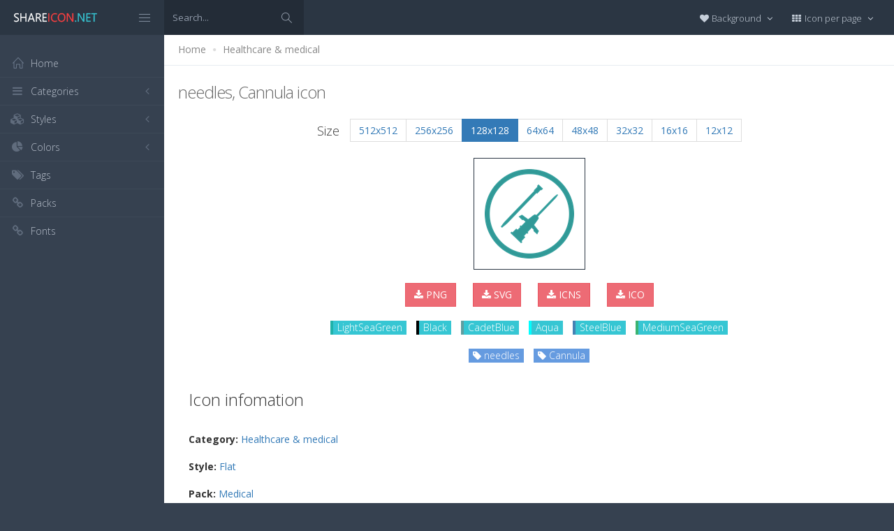

--- FILE ---
content_type: text/html; charset=utf-8
request_url: https://www.shareicon.net/needles-cannula-101144
body_size: 11806
content:
<!DOCTYPE html>
<!--[if IE 8]> <html lang="en" class="ie8 no-js"> <![endif]-->
<!--[if IE 9]> <html lang="en" class="ie9 no-js"> <![endif]-->
<!--[if !IE]><!-->
<html lang="en">
<!--<![endif]-->
<head>
    <meta charset="utf-8" />
    <title>needles, Cannula icon</title>
    <meta http-equiv="X-UA-Compatible" content="IE=edge">
    <meta content="width=device-width, initial-scale=1" name="viewport" />
    <link href="//fonts.googleapis.com/css?family=Open+Sans:400,300,600,700&amp;subset=all" rel="stylesheet" type="text/css" />
    <link href="/Content/global/plugins/font-awesome/css/font-awesome.min.css" rel="stylesheet" type="text/css" />
    <link href="/Content/global/plugins/simple-line-icons/simple-line-icons.min.css" rel="stylesheet" type="text/css" />
    <link href="/Content/global/plugins/bootstrap/css/bootstrap.min.css" rel="stylesheet" type="text/css" />
    <link href="/Content/global/plugins/bootstrap-switch/css/bootstrap-switch.min.css" rel="stylesheet" type="text/css" />
    
    <link href="/Content/global/css/components.min.css" rel="stylesheet" type="text/css" />
    <link href="/Content/global/css/plugins.min.css" rel="stylesheet" type="text/css" />
    <link href="/Content/layouts/layout/css/layout.min.css" rel="stylesheet" type="text/css" />
    <link href="/Content/layouts/layout/css/themes/darkblue.min.css" rel="stylesheet" type="text/css" />
    <link href="/Content/layouts/layout/css/custom.min.css" rel="stylesheet" type="text/css" />
    <link href="/Content/styles.css" rel="stylesheet" />
    <link rel="shortcut icon" href="/favicon.ico" />
    
    <link rel="canonical" href="https://www.shareicon.net/needles-cannula-101144" />
    <link rel="alternate" type="application/rss+xml" title="Share Icon RSS Feed" href="/rss/search" />
    <meta property="article:section" content="needles, Cannula" />
    <meta name="description" content="Download needles, Cannula icon, Category: Healthcare &amp; medical, Style: Flat, Packages: Medical, Author: Goran Babic, License: Free for commercial use, Color: LightSeaGreen" />
    <meta name="keywords" content="needles, Cannula icon,Healthcare &amp; medical,Flat,Medical,Goran Babic,LightSeaGreenPNG,ICO,SVG,PSD,AI,SVG,EPS" />
    <meta name="twitter:site" content="www.shareicon.net">
    <meta name="twitter:title" content="needles, Cannula">
    <meta name="twitter:description" content="Download needles, Cannula icon, Category: Healthcare &amp; medical, Style: Flat, Packages: Medical, Author: Goran Babic, License: Free for commercial use, Color: LightSeaGreen">
    <meta name="twitter:url" content="https://www.shareicon.net/needles-cannula-101144">
    <meta property="og:title" content="needles, Cannula" />
    <meta property="og:description" content="Download needles, Cannula icon, Category: Healthcare &amp; medical, Style: Flat, Packages: Medical, Author: Goran Babic, License: Free for commercial use, Color: LightSeaGreen" />
    <meta property="og:url" content="https://www.shareicon.net/needles-cannula-101144" />
    <meta property="og:image" content="https://www.shareicon.net/data/2015/09/14/101144_needles_512x512.png" />
    <meta itemprop="dateCreated" content="9/14/2015 6:58:50 PM" />
    <meta itemprop="dateModified" content="8/14/2016 3:47:12 PM" />

</head>

<body class="page-header-fixed page-sidebar-closed-hide-logo page-content-white">
    <div class="page-header navbar navbar-fixed-top page-sidebar-fixed">
        <div class="page-header-inner ">
            <div class="page-logo">
                <a href="/" title="ShareIcon.net - Download free icons"><img src="/Content/layouts/layout/img/logo.png" alt="shareicon.net" class="logo-default" /></a>
                <div class="menu-toggler sidebar-toggler">
                    <span></span>
                </div>
            </div>
            <a href="javascript:;" class="menu-toggler responsive-toggler" data-toggle="collapse" data-target=".navbar-collapse">
                <span></span>
            </a>
            <form class="search-form search-form-expanded" action="/search" method="GET">
                <div class="input-group">
                    <input type="text" class="form-control" placeholder="Search..." name="kwd">
                    <span class="input-group-btn">
                        <a href="javascript:;" class="btn submit">
                            <i class="icon-magnifier"></i>
                        </a>
                    </span>
                </div>
            </form>

            

            <div class="top-menu">

                <ul class="nav navbar-nav pull-right">
                    <li class="dropdown dropdown-user">
                        <a href="javascript:;" class="dropdown-toggle" data-toggle="dropdown" data-hover="dropdown" data-close-others="true">
                            <span class="username"><i class="fa fa-heart"></i> Background </span>
                            <i class="fa fa-angle-down"></i>
                        </a>
                        <ul class="dropdown-menu dropdown-menu-default">
                            <li class="active">
                                <a href="javascript:setBackgroud('white');"><span class="square white"></span> White</a>
                            </li>
                            <li class="">
                                <a href="javascript:setBackgroud('black');;"><span class="square black"></span> Black</a>
                            </li>
                            <li class="">
                                <a href="javascript:setBackgroud('transparent');;"><span class="square"></span> Transparent</a>
                            </li>
                        </ul>
                    </li>
                    <li class="dropdown dropdown-user">
                        <a href="javascript:;" class="dropdown-toggle" data-toggle="dropdown" data-hover="dropdown" data-close-others="true">
                            <span class="username"><i class="fa fa-th"></i> Icon per page </span>
                            <i class="fa fa-angle-down"></i>
                        </a>
                        <ul class="dropdown-menu dropdown-menu-default">
                            <li class="">
                                <a href="javascript:setDefaultRow(12);"><i class="fa fa-square"></i> 12</a>
                            </li>
                            <li class="active">
                                <a href="javascript:setDefaultRow(24);;"><i class="fa fa-square"></i> 24 </a>
                            </li>
                            <li class="">
                                <a href="javascript:setDefaultRow(36);;"><i class="fa fa-square"></i> 36 </a>
                            </li>
                            <li class="">
                                <a href="javascript:setDefaultRow(48);;"><i class="fa fa-square"></i> 48 </a>
                            </li>
                            <li class="">
                                <a href="javascript:setDefaultRow(60);;"><i class="fa fa-square"></i> 60 </a>
                            </li>
                        </ul>
                    </li>
                </ul>
            </div>
        </div>
    </div>

    <div class="clearfix"> </div>
    <div class="page-container">
        <div class="page-sidebar-wrapper">
            

<div class="page-sidebar navbar-collapse collapse">
    <ul class="page-sidebar-menu  page-header-fixed " data-keep-expanded="false" data-auto-scroll="true" data-slide-speed="200" style="padding-top: 20px">
        <li class="sidebar-toggler-wrapper hide">
            <div class="sidebar-toggler"><span></span></div>
        </li>
        <li class="nav-item start">
            <a href="/" class="nav-link nav-toggle">
                <i class="icon-home"></i>
                <span class="title">Home</span>
            </a>
        </li>

        <li class="nav-item">
            <a href="javascript:;" class="nav-link nav-toggle">
                <i class="fa fa-bars"></i>
                <span class="title">Categories</span>
                <span class="arrow"></span>
            </a>
            <ul class="sub-menu">
                    <li class="nav-item">
                        <a href="/category/" class="nav-link">
                            <span class="title"></span>
                        </a>
                    </li>
                    <li class="nav-item">
                        <a href="/category/abstract" class="nav-link">
                            <span class="title">Abstract</span>
                        </a>
                    </li>
                    <li class="nav-item">
                        <a href="/category/clothes-accessories" class="nav-link">
                            <span class="title">Clothes &amp; accessories</span>
                        </a>
                    </li>
                    <li class="nav-item">
                        <a href="/category/agriculture-farming-gardening" class="nav-link">
                            <span class="title">Agriculture, farming, &amp; gardening</span>
                        </a>
                    </li>
                    <li class="nav-item">
                        <a href="/category/architecture-and-city" class="nav-link">
                            <span class="title">Architecture And City</span>
                        </a>
                    </li>
                    <li class="nav-item">
                        <a href="/category/art-and-design" class="nav-link">
                            <span class="title">Art And Design</span>
                        </a>
                    </li>
                    <li class="nav-item">
                        <a href="/category/files-and-folders" class="nav-link">
                            <span class="title">Files And Folders</span>
                        </a>
                    </li>
                    <li class="nav-item">
                        <a href="/category/hands-and-gestures" class="nav-link">
                            <span class="title">Hands And Gestures</span>
                        </a>
                    </li>
                    <li class="nav-item">
                        <a href="/category/maps-and-location" class="nav-link">
                            <span class="title">Maps And Location</span>
                        </a>
                    </li>
                    <li class="nav-item">
                        <a href="/category/shapes-and-symbols" class="nav-link">
                            <span class="title">Shapes And Symbols</span>
                        </a>
                    </li>
                    <li class="nav-item">
                        <a href="/category/time-and-date" class="nav-link">
                            <span class="title">Time And Date</span>
                        </a>
                    </li>
                    <li class="nav-item">
                        <a href="/category/tools-and-utensils" class="nav-link">
                            <span class="title">Tools And Utensils</span>
                        </a>
                    </li>
                    <li class="nav-item">
                        <a href="/category/commerce-and-shopping" class="nav-link">
                            <span class="title">Commerce And Shopping</span>
                        </a>
                    </li>
                    <li class="nav-item">
                        <a href="/category/shipping-and-delivery" class="nav-link">
                            <span class="title">Shipping And Delivery</span>
                        </a>
                    </li>
                    <li class="nav-item">
                        <a href="/category/sports-and-competition" class="nav-link">
                            <span class="title">Sports And Competition</span>
                        </a>
                    </li>
                    <li class="nav-item">
                        <a href="/category/furniture-and-household" class="nav-link">
                            <span class="title">Furniture And Household</span>
                        </a>
                    </li>
                    <li class="nav-item">
                        <a href="/category/business-and-finance" class="nav-link">
                            <span class="title">Business And Finance</span>
                        </a>
                    </li>
                    <li class="nav-item">
                        <a href="/category/love-and-romance" class="nav-link">
                            <span class="title">Love And Romance</span>
                        </a>
                    </li>
                    <li class="nav-item">
                        <a href="/category/music-and-multimedia" class="nav-link">
                            <span class="title">Music And Multimedia</span>
                        </a>
                    </li>
                    <li class="nav-item">
                        <a href="/category/food-and-restaurant" class="nav-link">
                            <span class="title">Food And Restaurant</span>
                        </a>
                    </li>
                    <li class="nav-item">
                        <a href="/category/birthday-and-party" class="nav-link">
                            <span class="title">Birthday And Party</span>
                        </a>
                    </li>
                    <li class="nav-item">
                        <a href="/category/farming-and-gardening" class="nav-link">
                            <span class="title">Farming And Gardening</span>
                        </a>
                    </li>
                    <li class="nav-item">
                        <a href="/category/seo-and-web" class="nav-link">
                            <span class="title">Seo And Web</span>
                        </a>
                    </li>
                    <li class="nav-item">
                        <a href="/category/maps-and-flags" class="nav-link">
                            <span class="title">Maps And Flags</span>
                        </a>
                    </li>
                    <li class="nav-item">
                        <a href="/category/healthcare-and-medical" class="nav-link">
                            <span class="title">Healthcare And Medical</span>
                        </a>
                    </li>
                    <li class="nav-item">
                        <a href="/category/ecology-and-environment" class="nav-link">
                            <span class="title">Ecology And Environment</span>
                        </a>
                    </li>
                    <li class="nav-item">
                        <a href="/category/kid-and-baby" class="nav-link">
                            <span class="title">Kid And Baby</span>
                        </a>
                    </li>
                    <li class="nav-item">
                        <a href="/category/construction-and-tools" class="nav-link">
                            <span class="title">Construction And Tools</span>
                        </a>
                    </li>
                    <li class="nav-item">
                        <a href="/category/professions-and-jobs" class="nav-link">
                            <span class="title">Professions And Jobs</span>
                        </a>
                    </li>
                    <li class="nav-item">
                        <a href="/category/hobbies-and-free-time" class="nav-link">
                            <span class="title">Hobbies And Free Time</span>
                        </a>
                    </li>
                    <li class="nav-item">
                        <a href="/category/brands-and-logotypes" class="nav-link">
                            <span class="title">Brands And Logotypes</span>
                        </a>
                    </li>
                    <li class="nav-item">
                        <a href="/category/animals" class="nav-link">
                            <span class="title">Animals</span>
                        </a>
                    </li>
                    <li class="nav-item">
                        <a href="/category/electronics-appliances" class="nav-link">
                            <span class="title">Electronics &amp; appliances</span>
                        </a>
                    </li>
                    <li class="nav-item">
                        <a href="/category/desktop-apps" class="nav-link">
                            <span class="title">Desktop apps</span>
                        </a>
                    </li>
                    <li class="nav-item">
                        <a href="/category/mobile-apps" class="nav-link">
                            <span class="title">Mobile apps</span>
                        </a>
                    </li>
                    <li class="nav-item">
                        <a href="/category/arrows" class="nav-link">
                            <span class="title">Arrows</span>
                        </a>
                    </li>
                    <li class="nav-item">
                        <a href="/category/art" class="nav-link">
                            <span class="title">Art</span>
                        </a>
                    </li>
                    <li class="nav-item">
                        <a href="/category/avatars-smileys" class="nav-link">
                            <span class="title">Avatars &amp; smileys</span>
                        </a>
                    </li>
                    <li class="nav-item">
                        <a href="/category/sports-awards" class="nav-link">
                            <span class="title">Sports &amp; awards</span>
                        </a>
                    </li>
                    <li class="nav-item">
                        <a href="/category/health-beauty-fashion" class="nav-link">
                            <span class="title">Health, Beauty, &amp; Fashion</span>
                        </a>
                    </li>
                    <li class="nav-item">
                        <a href="/category/beauty" class="nav-link">
                            <span class="title">Beauty</span>
                        </a>
                    </li>
                    <li class="nav-item">
                        <a href="/category/buildings" class="nav-link">
                            <span class="title">Buildings</span>
                        </a>
                    </li>
                    <li class="nav-item">
                        <a href="/category/interior-buildings" class="nav-link">
                            <span class="title">Interior &amp; buildings</span>
                        </a>
                    </li>
                    <li class="nav-item">
                        <a href="/category/business" class="nav-link">
                            <span class="title">Business</span>
                        </a>
                    </li>
                    <li class="nav-item">
                        <a href="/category/business-finance" class="nav-link">
                            <span class="title">Business &amp; finance</span>
                        </a>
                    </li>
                    <li class="nav-item">
                        <a href="/category/christmas" class="nav-link">
                            <span class="title">Christmas</span>
                        </a>
                    </li>
                    <li class="nav-item">
                        <a href="/category/cinema" class="nav-link">
                            <span class="title">Cinema</span>
                        </a>
                    </li>
                    <li class="nav-item">
                        <a href="/category/shopping-e-commerce" class="nav-link">
                            <span class="title">Shopping &amp; e-commerce</span>
                        </a>
                    </li>
                    <li class="nav-item">
                        <a href="/category/commerce" class="nav-link">
                            <span class="title">Commerce</span>
                        </a>
                    </li>
                    <li class="nav-item">
                        <a href="/category/communications" class="nav-link">
                            <span class="title">Communications</span>
                        </a>
                    </li>
                    <li class="nav-item">
                        <a href="/category/network-communications" class="nav-link">
                            <span class="title">Network &amp; communications</span>
                        </a>
                    </li>
                    <li class="nav-item">
                        <a href="/category/culture-communities" class="nav-link">
                            <span class="title">Culture &amp; communities</span>
                        </a>
                    </li>
                    <li class="nav-item">
                        <a href="/category/computer" class="nav-link">
                            <span class="title">Computer</span>
                        </a>
                    </li>
                    <li class="nav-item">
                        <a href="/category/computer-hardware" class="nav-link">
                            <span class="title">Computer &amp; hardware</span>
                        </a>
                    </li>
                    <li class="nav-item">
                        <a href="/category/tools-construction" class="nav-link">
                            <span class="title">Tools &amp; construction</span>
                        </a>
                    </li>
                    <li class="nav-item">
                        <a href="/category/controls" class="nav-link">
                            <span class="title">controls</span>
                        </a>
                    </li>
                    <li class="nav-item">
                        <a href="/category/cultures" class="nav-link">
                            <span class="title">Cultures</span>
                        </a>
                    </li>
                    <li class="nav-item">
                        <a href="/category/valentines-day" class="nav-link">
                            <span class="title">Valentines Day</span>
                        </a>
                    </li>
                    <li class="nav-item">
                        <a href="/category/shipping-delivery-fulfillment" class="nav-link">
                            <span class="title">Shipping, Delivery, &amp; Fulfillment</span>
                        </a>
                    </li>
                    <li class="nav-item">
                        <a href="/category/photography-graphic-design" class="nav-link">
                            <span class="title">Photography &amp; graphic design</span>
                        </a>
                    </li>
                    <li class="nav-item">
                        <a href="/category/food-drinks" class="nav-link">
                            <span class="title">Food &amp; drinks</span>
                        </a>
                    </li>
                    <li class="nav-item">
                        <a href="/category/easter" class="nav-link">
                            <span class="title">Easter</span>
                        </a>
                    </li>
                    <li class="nav-item">
                        <a href="/category/ecology-environmentalism" class="nav-link">
                            <span class="title">Ecology &amp; environmentalism</span>
                        </a>
                    </li>
                    <li class="nav-item">
                        <a href="/category/edit-tools" class="nav-link">
                            <span class="title">Edit Tools</span>
                        </a>
                    </li>
                    <li class="nav-item">
                        <a href="/category/education" class="nav-link">
                            <span class="title">Education</span>
                        </a>
                    </li>
                    <li class="nav-item">
                        <a href="/category/education-science" class="nav-link">
                            <span class="title">Education &amp; science</span>
                        </a>
                    </li>
                    <li class="nav-item">
                        <a href="/category/electronics" class="nav-link">
                            <span class="title">Electronics</span>
                        </a>
                    </li>
                    <li class="nav-item">
                        <a href="/category/military-law-enforcement" class="nav-link">
                            <span class="title">Military &amp; law enforcement</span>
                        </a>
                    </li>
                    <li class="nav-item">
                        <a href="/category/events-entertainment" class="nav-link">
                            <span class="title">Events &amp; Entertainment</span>
                        </a>
                    </li>
                    <li class="nav-item">
                        <a href="/category/entertainment" class="nav-link">
                            <span class="title">Entertainment</span>
                        </a>
                    </li>
                    <li class="nav-item">
                        <a href="/category/real-estate" class="nav-link">
                            <span class="title">Real Estate</span>
                        </a>
                    </li>
                    <li class="nav-item">
                        <a href="/category/family-home" class="nav-link">
                            <span class="title">Family &amp; home</span>
                        </a>
                    </li>
                    <li class="nav-item">
                        <a href="/category/fashion" class="nav-link">
                            <span class="title">Fashion</span>
                        </a>
                    </li>
                    <li class="nav-item">
                        <a href="/category/files-folders" class="nav-link">
                            <span class="title">Files &amp; folders</span>
                        </a>
                    </li>
                    <li class="nav-item">
                        <a href="/category/flags" class="nav-link">
                            <span class="title">Flags</span>
                        </a>
                    </li>
                    <li class="nav-item">
                        <a href="/category/food" class="nav-link">
                            <span class="title">food</span>
                        </a>
                    </li>
                    <li class="nav-item">
                        <a href="/category/gaming-gambling" class="nav-link">
                            <span class="title">Gaming &amp; gambling</span>
                        </a>
                    </li>
                    <li class="nav-item">
                        <a href="/category/gaming" class="nav-link">
                            <span class="title">Gaming</span>
                        </a>
                    </li>
                    <li class="nav-item">
                        <a href="/category/touch-gestures" class="nav-link">
                            <span class="title">Touch gestures</span>
                        </a>
                    </li>
                    <li class="nav-item">
                        <a href="/category/gestures" class="nav-link">
                            <span class="title">Gestures</span>
                        </a>
                    </li>
                    <li class="nav-item">
                        <a href="/category/halloween" class="nav-link">
                            <span class="title">Halloween</span>
                        </a>
                    </li>
                    <li class="nav-item">
                        <a href="/category/healthcare-medical" class="nav-link">
                            <span class="title">Healthcare &amp; medical</span>
                        </a>
                    </li>
                    <li class="nav-item">
                        <a href="/category/recreation-hobbies" class="nav-link">
                            <span class="title">Recreation &amp; hobbies</span>
                        </a>
                    </li>
                    <li class="nav-item">
                        <a href="/category/holidays" class="nav-link">
                            <span class="title">Holidays</span>
                        </a>
                    </li>
                    <li class="nav-item">
                        <a href="/category/travel-hotels" class="nav-link">
                            <span class="title">Travel &amp; hotels</span>
                        </a>
                    </li>
                    <li class="nav-item">
                        <a href="/category/industry" class="nav-link">
                            <span class="title">Industry</span>
                        </a>
                    </li>
                    <li class="nav-item">
                        <a href="/category/interface" class="nav-link">
                            <span class="title">Interface</span>
                        </a>
                    </li>
                    <li class="nav-item">
                        <a href="/category/ios7-optimized" class="nav-link">
                            <span class="title">iOS7 optimized</span>
                        </a>
                    </li>
                    <li class="nav-item">
                        <a href="/category/logo" class="nav-link">
                            <span class="title">Logo</span>
                        </a>
                    </li>
                    <li class="nav-item">
                        <a href="/category/maps-navigation" class="nav-link">
                            <span class="title">Maps &amp; navigation</span>
                        </a>
                    </li>
                    <li class="nav-item">
                        <a href="/category/marketing" class="nav-link">
                            <span class="title">Marketing</span>
                        </a>
                    </li>
                    <li class="nav-item">
                        <a href="/category/social-media" class="nav-link">
                            <span class="title">Social media</span>
                        </a>
                    </li>
                    <li class="nav-item">
                        <a href="/category/medical" class="nav-link">
                            <span class="title">Medical</span>
                        </a>
                    </li>
                    <li class="nav-item">
                        <a href="/category/miscellaneous" class="nav-link">
                            <span class="title">Miscellaneous</span>
                        </a>
                    </li>
                    <li class="nav-item">
                        <a href="/category/mixed" class="nav-link">
                            <span class="title">Mixed</span>
                        </a>
                    </li>
                    <li class="nav-item">
                        <a href="/category/monuments" class="nav-link">
                            <span class="title">Monuments</span>
                        </a>
                    </li>
                    <li class="nav-item">
                        <a href="/category/music-multimedia" class="nav-link">
                            <span class="title">Music &amp; multimedia</span>
                        </a>
                    </li>
                    <li class="nav-item">
                        <a href="/category/multimedia" class="nav-link">
                            <span class="title">Multimedia</span>
                        </a>
                    </li>
                    <li class="nav-item">
                        <a href="/category/music" class="nav-link">
                            <span class="title">Music</span>
                        </a>
                    </li>
                    <li class="nav-item">
                        <a href="/category/nature-outdoors" class="nav-link">
                            <span class="title">Nature &amp; outdoors</span>
                        </a>
                    </li>
                    <li class="nav-item">
                        <a href="/category/nature" class="nav-link">
                            <span class="title">Nature</span>
                        </a>
                    </li>
                    <li class="nav-item">
                        <a href="/category/networking" class="nav-link">
                            <span class="title">Networking</span>
                        </a>
                    </li>
                    <li class="nav-item">
                        <a href="/category/other" class="nav-link">
                            <span class="title">other</span>
                        </a>
                    </li>
                    <li class="nav-item">
                        <a href="/category/people" class="nav-link">
                            <span class="title">People</span>
                        </a>
                    </li>
                    <li class="nav-item">
                        <a href="/category/romance" class="nav-link">
                            <span class="title">Romance</span>
                        </a>
                    </li>
                    <li class="nav-item">
                        <a href="/category//root" class="nav-link">
                            <span class="title">Root</span>
                        </a>
                    </li>
                    <li class="nav-item">
                        <a href="/category/security" class="nav-link">
                            <span class="title">Security</span>
                        </a>
                    </li>
                    <li class="nav-item">
                        <a href="/category/seo-web" class="nav-link">
                            <span class="title">SEO &amp; web</span>
                        </a>
                    </li>
                    <li class="nav-item">
                        <a href="/category/shapes" class="nav-link">
                            <span class="title">shapes</span>
                        </a>
                    </li>
                    <li class="nav-item">
                        <a href="/category/signaling" class="nav-link">
                            <span class="title">Signaling</span>
                        </a>
                    </li>
                    <li class="nav-item">
                        <a href="/category/signs" class="nav-link">
                            <span class="title">Signs</span>
                        </a>
                    </li>
                    <li class="nav-item">
                        <a href="/category/signs-symbols" class="nav-link">
                            <span class="title">Signs &amp; symbols</span>
                        </a>
                    </li>
                    <li class="nav-item">
                        <a href="/category/smileys" class="nav-link">
                            <span class="title">Smileys</span>
                        </a>
                    </li>
                    <li class="nav-item">
                        <a href="/category/social" class="nav-link">
                            <span class="title">social</span>
                        </a>
                    </li>
                    <li class="nav-item">
                        <a href="/category/sports" class="nav-link">
                            <span class="title">Sports</span>
                        </a>
                    </li>
                    <li class="nav-item">
                        <a href="/category/summer" class="nav-link">
                            <span class="title">Summer</span>
                        </a>
                    </li>
                    <li class="nav-item">
                        <a href="/category/technology" class="nav-link">
                            <span class="title">technology</span>
                        </a>
                    </li>
                    <li class="nav-item">
                        <a href="/category/transport" class="nav-link">
                            <span class="title">Transport</span>
                        </a>
                    </li>
                    <li class="nav-item">
                        <a href="/category/transportation" class="nav-link">
                            <span class="title">Transportation</span>
                        </a>
                    </li>
                    <li class="nav-item">
                        <a href="/category/travel" class="nav-link">
                            <span class="title">Travel</span>
                        </a>
                    </li>
                    <li class="nav-item">
                        <a href="/category/ui" class="nav-link">
                            <span class="title">UI</span>
                        </a>
                    </li>
                    <li class="nav-item">
                        <a href="/category/user" class="nav-link">
                            <span class="title">User</span>
                        </a>
                    </li>
                    <li class="nav-item">
                        <a href="/category/weapons" class="nav-link">
                            <span class="title">Weapons</span>
                        </a>
                    </li>
                    <li class="nav-item">
                        <a href="/category/weather" class="nav-link">
                            <span class="title">Weather</span>
                        </a>
                    </li>
                    <li class="nav-item">
                        <a href="/category/web" class="nav-link">
                            <span class="title">Web</span>
                        </a>
                    </li>
                    <li class="nav-item">
                        <a href="/category/wellness" class="nav-link">
                            <span class="title">Wellness</span>
                        </a>
                    </li>
            </ul>
        </li>
        <li class="nav-item">
            <a href="javascript:;" class="nav-link nav-toggle">
                <i class="fa fa-cubes"></i>
                <span class="title">Styles</span>
                <span class="arrow"></span>
            </a>
            <ul class="sub-menu">
                    <li class="nav-item">
                        <a href="/style/3d" class="nav-link">
                            <span class="title">3D</span>
                        </a>
                    </li>
                    <li class="nav-item">
                        <a href="/style/badge" class="nav-link">
                            <span class="title">Badge</span>
                        </a>
                    </li>
                    <li class="nav-item">
                        <a href="/style/cartoon" class="nav-link">
                            <span class="title">Cartoon</span>
                        </a>
                    </li>
                    <li class="nav-item">
                        <a href="/style/filled-outline" class="nav-link">
                            <span class="title">Filled outline</span>
                        </a>
                    </li>
                    <li class="nav-item">
                        <a href="/style/flat" class="nav-link">
                            <span class="title">Flat</span>
                        </a>
                    </li>
                    <li class="nav-item">
                        <a href="/style/glyph" class="nav-link">
                            <span class="title">Glyph</span>
                        </a>
                    </li>
                    <li class="nav-item">
                        <a href="/style/handdrawn" class="nav-link">
                            <span class="title">Handdrawn</span>
                        </a>
                    </li>
                    <li class="nav-item">
                        <a href="/style/long-shadow" class="nav-link">
                            <span class="title">Long Shadow</span>
                        </a>
                    </li>
                    <li class="nav-item">
                        <a href="/style/outline" class="nav-link">
                            <span class="title">Outline</span>
                        </a>
                    </li>
                    <li class="nav-item">
                        <a href="/style/photorealistic" class="nav-link">
                            <span class="title">Photorealistic</span>
                        </a>
                    </li>
                    <li class="nav-item">
                        <a href="/style/pixel" class="nav-link">
                            <span class="title">Pixel</span>
                        </a>
                    </li>
                    <li class="nav-item">
                        <a href="/style/smooth" class="nav-link">
                            <span class="title">Smooth</span>
                        </a>
                    </li>
            </ul>
        </li>

        


        <li class="nav-item">
            <a href="javascript:;" class="nav-link nav-toggle">
                <i class="fa fa-pie-chart"></i>
                <span class="title">Colors</span>
                <span class="arrow"></span>
            </a>
            <ul class="sub-menu">
                <li class="nav-item">
                    <div class="colors">
                            <a href="/color/black" title="Find all icon with color Black"><i class="fa fa-square" style="color:Black"></i></a>
                            <a href="/color/darkslategray" title="Find all icon with color DarkSlateGray"><i class="fa fa-square" style="color:DarkSlateGray"></i></a>
                            <a href="/color/whitesmoke" title="Find all icon with color WhiteSmoke"><i class="fa fa-square" style="color:WhiteSmoke"></i></a>
                            <a href="/color/darkgray" title="Find all icon with color DarkGray"><i class="fa fa-square" style="color:DarkGray"></i></a>
                            <a href="/color/gray" title="Find all icon with color Gray"><i class="fa fa-square" style="color:Gray"></i></a>
                            <a href="/color/gainsboro" title="Find all icon with color Gainsboro"><i class="fa fa-square" style="color:Gainsboro"></i></a>
                            <a href="/color/dimgray" title="Find all icon with color DimGray"><i class="fa fa-square" style="color:DimGray"></i></a>
                            <a href="/color/steelblue" title="Find all icon with color SteelBlue"><i class="fa fa-square" style="color:SteelBlue"></i></a>
                            <a href="/color/gold" title="Find all icon with color Gold"><i class="fa fa-square" style="color:Gold"></i></a>
                            <a href="/color/dodgerblue" title="Find all icon with color DodgerBlue"><i class="fa fa-square" style="color:DodgerBlue"></i></a>
                            <a href="/color/silver" title="Find all icon with color Silver"><i class="fa fa-square" style="color:Silver"></i></a>
                            <a href="/color/lavender" title="Find all icon with color Lavender"><i class="fa fa-square" style="color:Lavender"></i></a>
                            <a href="/color/darkslateblue" title="Find all icon with color DarkSlateBlue"><i class="fa fa-square" style="color:DarkSlateBlue"></i></a>
                            <a href="/color/sandybrown" title="Find all icon with color SandyBrown"><i class="fa fa-square" style="color:SandyBrown"></i></a>
                            <a href="/color/goldenrod" title="Find all icon with color Goldenrod"><i class="fa fa-square" style="color:Goldenrod"></i></a>
                            <a href="/color/khaki" title="Find all icon with color Khaki"><i class="fa fa-square" style="color:Khaki"></i></a>
                            <a href="/color/cornflowerblue" title="Find all icon with color CornflowerBlue"><i class="fa fa-square" style="color:CornflowerBlue"></i></a>
                            <a href="/color/firebrick" title="Find all icon with color Firebrick"><i class="fa fa-square" style="color:Firebrick"></i></a>
                            <a href="/color/crimson" title="Find all icon with color Crimson"><i class="fa fa-square" style="color:Crimson"></i></a>
                            <a href="/color/lightgray" title="Find all icon with color LightGray"><i class="fa fa-square" style="color:LightGray"></i></a>
                            <a href="/color/chocolate" title="Find all icon with color Chocolate"><i class="fa fa-square" style="color:Chocolate"></i></a>
                            <a href="/color/midnightblue" title="Find all icon with color MidnightBlue"><i class="fa fa-square" style="color:MidnightBlue"></i></a>
                            <a href="/color/saddlebrown" title="Find all icon with color SaddleBrown"><i class="fa fa-square" style="color:SaddleBrown"></i></a>
                            <a href="/color/yellowgreen" title="Find all icon with color YellowGreen"><i class="fa fa-square" style="color:YellowGreen"></i></a>
                            <a href="/color/indianred" title="Find all icon with color IndianRed"><i class="fa fa-square" style="color:IndianRed"></i></a>
                            <a href="/color/tomato" title="Find all icon with color Tomato"><i class="fa fa-square" style="color:Tomato"></i></a>
                            <a href="/color/royalblue" title="Find all icon with color RoyalBlue"><i class="fa fa-square" style="color:RoyalBlue"></i></a>
                            <a href="/color/skyblue" title="Find all icon with color SkyBlue"><i class="fa fa-square" style="color:SkyBlue"></i></a>
                            <a href="/color/darkorange" title="Find all icon with color DarkOrange"><i class="fa fa-square" style="color:DarkOrange"></i></a>
                            <a href="/color/olivedrab" title="Find all icon with color OliveDrab"><i class="fa fa-square" style="color:OliveDrab"></i></a>
                            <a href="/color/deepskyblue" title="Find all icon with color DeepSkyBlue"><i class="fa fa-square" style="color:DeepSkyBlue"></i></a>
                            <a href="/color/peru" title="Find all icon with color Peru"><i class="fa fa-square" style="color:Peru"></i></a>
                            <a href="/color/sienna" title="Find all icon with color Sienna"><i class="fa fa-square" style="color:Sienna"></i></a>
                            <a href="/color/red" title="Find all icon with color Red"><i class="fa fa-square" style="color:Red"></i></a>
                            <a href="/color/lightslategray" title="Find all icon with color LightSlateGray"><i class="fa fa-square" style="color:LightSlateGray"></i></a>
                            <a href="/color/darkcyan" title="Find all icon with color DarkCyan"><i class="fa fa-square" style="color:DarkCyan"></i></a>
                            <a href="/color/lightsteelblue" title="Find all icon with color LightSteelBlue"><i class="fa fa-square" style="color:LightSteelBlue"></i></a>
                            <a href="/color/orange" title="Find all icon with color Orange"><i class="fa fa-square" style="color:Orange"></i></a>
                            <a href="/color/darkkhaki" title="Find all icon with color DarkKhaki"><i class="fa fa-square" style="color:DarkKhaki"></i></a>
                            <a href="/color/teal" title="Find all icon with color Teal"><i class="fa fa-square" style="color:Teal"></i></a>
                            <a href="/color/forestgreen" title="Find all icon with color ForestGreen"><i class="fa fa-square" style="color:ForestGreen"></i></a>
                            <a href="/color/lightseagreen" title="Find all icon with color LightSeaGreen"><i class="fa fa-square" style="color:LightSeaGreen"></i></a>
                            <a href="/color/limegreen" title="Find all icon with color LimeGreen"><i class="fa fa-square" style="color:LimeGreen"></i></a>
                            <a href="/color/darkolivegreen" title="Find all icon with color DarkOliveGreen"><i class="fa fa-square" style="color:DarkOliveGreen"></i></a>
                            <a href="/color/seagreen" title="Find all icon with color SeaGreen"><i class="fa fa-square" style="color:SeaGreen"></i></a>
                            <a href="/color/orangered" title="Find all icon with color OrangeRed"><i class="fa fa-square" style="color:OrangeRed"></i></a>
                            <a href="/color/darkturquoise" title="Find all icon with color DarkTurquoise"><i class="fa fa-square" style="color:DarkTurquoise"></i></a>
                            <a href="/color/lightskyblue" title="Find all icon with color LightSkyBlue"><i class="fa fa-square" style="color:LightSkyBlue"></i></a>
                            <a href="/color/darkgoldenrod" title="Find all icon with color DarkGoldenrod"><i class="fa fa-square" style="color:DarkGoldenrod"></i></a>
                            <a href="/color/mediumturquoise" title="Find all icon with color MediumTurquoise"><i class="fa fa-square" style="color:MediumTurquoise"></i></a>
                            <a href="/color/darkseagreen" title="Find all icon with color DarkSeaGreen"><i class="fa fa-square" style="color:DarkSeaGreen"></i></a>
                            <a href="/color/maroon" title="Find all icon with color Maroon"><i class="fa fa-square" style="color:Maroon"></i></a>
                            <a href="/color/cadetblue" title="Find all icon with color CadetBlue"><i class="fa fa-square" style="color:CadetBlue"></i></a>
                            <a href="/color/mediumseagreen" title="Find all icon with color MediumSeaGreen"><i class="fa fa-square" style="color:MediumSeaGreen"></i></a>
                            <a href="/color/burlywood" title="Find all icon with color BurlyWood"><i class="fa fa-square" style="color:BurlyWood"></i></a>
                            <a href="/color/darkred" title="Find all icon with color DarkRed"><i class="fa fa-square" style="color:DarkRed"></i></a>
                            <a href="/color/snow" title="Find all icon with color Snow"><i class="fa fa-square" style="color:Snow"></i></a>
                            <a href="/color/coral" title="Find all icon with color Coral"><i class="fa fa-square" style="color:Coral"></i></a>
                            <a href="/color/lightblue" title="Find all icon with color LightBlue"><i class="fa fa-square" style="color:LightBlue"></i></a>
                            <a href="/color/paleturquoise" title="Find all icon with color PaleTurquoise"><i class="fa fa-square" style="color:PaleTurquoise"></i></a>
                            <a href="/color/darkgreen" title="Find all icon with color DarkGreen"><i class="fa fa-square" style="color:DarkGreen"></i></a>
                            <a href="/color/linen" title="Find all icon with color Linen"><i class="fa fa-square" style="color:Linen"></i></a>
                            <a href="/color/brown" title="Find all icon with color Brown"><i class="fa fa-square" style="color:Brown"></i></a>
                            <a href="/color/palevioletred" title="Find all icon with color PaleVioletRed"><i class="fa fa-square" style="color:PaleVioletRed"></i></a>
                            <a href="/color/tan" title="Find all icon with color Tan"><i class="fa fa-square" style="color:Tan"></i></a>
                            <a href="/color/mediumaquamarine" title="Find all icon with color MediumAquamarine"><i class="fa fa-square" style="color:MediumAquamarine"></i></a>
                            <a href="/color/navajowhite" title="Find all icon with color NavajoWhite"><i class="fa fa-square" style="color:NavajoWhite"></i></a>
                            <a href="/color/slategray" title="Find all icon with color SlateGray"><i class="fa fa-square" style="color:SlateGray"></i></a>
                            <a href="/color/aliceblue" title="Find all icon with color AliceBlue"><i class="fa fa-square" style="color:AliceBlue"></i></a>
                            <a href="/color/mediumvioletred" title="Find all icon with color MediumVioletRed"><i class="fa fa-square" style="color:MediumVioletRed"></i></a>
                            <a href="/color/rosybrown" title="Find all icon with color RosyBrown"><i class="fa fa-square" style="color:RosyBrown"></i></a>
                            <a href="/color/green" title="Find all icon with color Green"><i class="fa fa-square" style="color:Green"></i></a>
                            <a href="/color/antiquewhite" title="Find all icon with color AntiqueWhite"><i class="fa fa-square" style="color:AntiqueWhite"></i></a>
                            <a href="/color/mediumorchid" title="Find all icon with color MediumOrchid"><i class="fa fa-square" style="color:MediumOrchid"></i></a>
                            <a href="/color/wheat" title="Find all icon with color Wheat"><i class="fa fa-square" style="color:Wheat"></i></a>
                            <a href="/color/deeppink" title="Find all icon with color DeepPink"><i class="fa fa-square" style="color:DeepPink"></i></a>
                            <a href="/color/palegoldenrod" title="Find all icon with color PaleGoldenrod"><i class="fa fa-square" style="color:PaleGoldenrod"></i></a>
                            <a href="/color/powderblue" title="Find all icon with color PowderBlue"><i class="fa fa-square" style="color:PowderBlue"></i></a>
                            <a href="/color/mediumpurple" title="Find all icon with color MediumPurple"><i class="fa fa-square" style="color:MediumPurple"></i></a>
                            <a href="/color/lightpink" title="Find all icon with color LightPink"><i class="fa fa-square" style="color:LightPink"></i></a>
                            <a href="/color/turquoise" title="Find all icon with color Turquoise"><i class="fa fa-square" style="color:Turquoise"></i></a>
                            <a href="/color/lightcoral" title="Find all icon with color LightCoral"><i class="fa fa-square" style="color:LightCoral"></i></a>
                            <a href="/color/salmon" title="Find all icon with color Salmon"><i class="fa fa-square" style="color:Salmon"></i></a>
                            <a href="/color/olive" title="Find all icon with color Olive"><i class="fa fa-square" style="color:Olive"></i></a>
                            <a href="/color/lightsalmon" title="Find all icon with color LightSalmon"><i class="fa fa-square" style="color:LightSalmon"></i></a>
                            <a href="/color/darkblue" title="Find all icon with color DarkBlue"><i class="fa fa-square" style="color:DarkBlue"></i></a>
                            <a href="/color/beige" title="Find all icon with color Beige"><i class="fa fa-square" style="color:Beige"></i></a>
                            <a href="/color/darkorchid" title="Find all icon with color DarkOrchid"><i class="fa fa-square" style="color:DarkOrchid"></i></a>
                            <a href="/color/indigo" title="Find all icon with color Indigo"><i class="fa fa-square" style="color:Indigo"></i></a>
                            <a href="/color/lightcyan" title="Find all icon with color LightCyan"><i class="fa fa-square" style="color:LightCyan"></i></a>
                            <a href="/color/slateblue" title="Find all icon with color SlateBlue"><i class="fa fa-square" style="color:SlateBlue"></i></a>
                            <a href="/color/ghostwhite" title="Find all icon with color GhostWhite"><i class="fa fa-square" style="color:GhostWhite"></i></a>
                            <a href="/color/moccasin" title="Find all icon with color Moccasin"><i class="fa fa-square" style="color:Moccasin"></i></a>
                            <a href="/color/yellow" title="Find all icon with color Yellow"><i class="fa fa-square" style="color:Yellow"></i></a>
                            <a href="/color/darksalmon" title="Find all icon with color DarkSalmon"><i class="fa fa-square" style="color:DarkSalmon"></i></a>
                            <a href="/color/lemonchiffon" title="Find all icon with color LemonChiffon"><i class="fa fa-square" style="color:LemonChiffon"></i></a>
                            <a href="/color/hotpink" title="Find all icon with color HotPink"><i class="fa fa-square" style="color:HotPink"></i></a>
                            <a href="/color/purple" title="Find all icon with color Purple"><i class="fa fa-square" style="color:Purple"></i></a>
                            <a href="/color/lightgreen" title="Find all icon with color LightGreen"><i class="fa fa-square" style="color:LightGreen"></i></a>
                            <a href="/color/lawngreen" title="Find all icon with color LawnGreen"><i class="fa fa-square" style="color:LawnGreen"></i></a>
                    </div>
                </li>
            </ul>
        </li>

        <li class="nav-item">
            <a href="/tags" class="nav-link nav-toggle">
                <i class="fa fa-tags"></i>
                <span class="title">Tags</span>
            </a>
        </li>

        <li class="nav-item">
            <a href="/packs" class="nav-link nav-toggle">
                <i class="fa fa-link"></i>
                <span class="title">Packs</span>
            </a>
        </li>
		
		
		<li class="nav-item">
            <a href="https://www.wfonts.com" title="Download free fonts" class="nav-link nav-toggle" target="_blank">
                <i class="fa fa-link"></i>
                <span class="title">Fonts</span>
            </a>
        </li>
		
		
    </ul>
</div>

        </div>
        <div class="page-content-wrapper">
            <div class="page-content bgWidth">
                




<div class="page-bar">
    <ul class="page-breadcrumb">
        <li>
            <a href="/" title="Share icon, Find free icon">Home</a>
            <i class="fa fa-circle"></i>
        </li>
        <li>
                <a href="/category/healthcare-medical" title="Find Healthcare &amp; medical Icon"><span>Healthcare &amp; medical</span></a>
        </li>
    </ul>
</div>



<h1 class="page-title">
    needles, Cannula icon
</h1>

<div class="row">
    <div class="col-lg-12">
        <div class="details">

            <div class="tools">
                <div class="size">
                    <h4>Size</h4>
                    <ul class="pagination" id="allSize">

                            <li class=""><a data-size="512x512" href="/data/512x512/2015/09/14/101144_needles_512x512.png">512x512</a></li>
                            <li class=""><a data-size="256x256" href="/data/256x256/2015/09/14/101144_needles_512x512.png">256x256</a></li>
                            <li class="active"><a data-size="128x128" href="/data/128x128/2015/09/14/101144_needles_512x512.png">128x128</a></li>
                            <li class=""><a data-size="64x64" href="/data/64x64/2015/09/14/101144_needles_512x512.png">64x64</a></li>
                            <li class=""><a data-size="48x48" href="/data/48x48/2015/09/14/101144_needles_512x512.png">48x48</a></li>
                            <li class=""><a data-size="32x32" href="/data/32x32/2015/09/14/101144_needles_512x512.png">32x32</a></li>
                            <li class=""><a data-size="16x16" href="/data/16x16/2015/09/14/101144_needles_512x512.png">16x16</a></li>
                            <li class=""><a data-size="12x12" href="/data/12x12/2015/09/14/101144_needles_512x512.png">12x12</a></li>
                    </ul>
                </div>
                <div class="clearboth"></div>
                <div class="image-icon white">
                    <img id="imgPreview" src="/data/128x128/2015/09/14/101144_needles_512x512.png" alt="needles, Cannula Icon" />
                </div>
                <div class="clearboth"></div>
                

                <div class="download">
                        <a title="Download needles, Cannula PNG icon" id="pngLink" class="btn btn-danger" href="/download/128x128//2015/09/14/101144_needles_512x512.png"><i class="fa fa-download"></i> PNG</a>

                        <a title="Download needles, Cannula SVG icon" class="btn btn-danger" href="/download/2015/09/14/101144_needles.svg"><i class="fa fa-download"></i> SVG</a>

                        <a title="Download needles, Cannula ICNS icon" class="btn btn-danger" href="/download/2015/09/14/101144_needles.icns"><i class="fa fa-download"></i> ICNS</a>

                        <a title="Download needles, Cannula ICO icon" class="btn btn-danger" href="/download/2015/09/14/101144_needles.ico"><i class="fa fa-download"></i> ICO</a>



                </div>

               

                <div class="info">
                        <div class="item">
                            <a title="Find LightSeaGreen Icon" class="label btn-success" href="/color/lightseagreen" style="border-left:4px solid LightSeaGreen">LightSeaGreen</a> <a title="Find Black Icon" class="label btn-success" href="/color/black" style="border-left:4px solid Black">Black</a> <a title="Find CadetBlue Icon" class="label btn-success" href="/color/cadetblue" style="border-left:4px solid CadetBlue">CadetBlue</a> <a title="Find Aqua Icon" class="label btn-success" href="/color/aqua" style="border-left:4px solid Aqua">Aqua</a> <a title="Find SteelBlue Icon" class="label btn-success" href="/color/steelblue" style="border-left:4px solid SteelBlue">SteelBlue</a> <a title="Find MediumSeaGreen Icon" class="label btn-success" href="/color/mediumseagreen" style="border-left:4px solid MediumSeaGreen">MediumSeaGreen</a>
                        </div>
                    <div class="item">
                        <a class="label label-info" title="Find needles Icon"  href="/tag/needles"><i class="fa fa-tag"></i> needles</a> <a class="label label-info" title="Find Cannula Icon"  href="/tag/cannula"><i class="fa fa-tag"></i> Cannula</a>
                    </div>
                </div>
            </div>
        </div>
    </div>
    <div class="col-lg-12">
		<div class="row" style="margin:20px 0;">
			<div class="col-md-12">
			<div class="head clearboth">
					<h3 style="float:left">Icon infomation</h3>
					<div class="share-social">
						<div class="google">
							<div class="g-plusone" data-size="medium"></div>
						</div>
						<div class="facebook">
							<div class="fb-like" data-href="/needles-cannula-101144" data-layout="button_count" data-action="like" data-show-faces="true" data-share="true"></div>
						</div>
					</div>
				</div>

			</div>
			<div class="col-md-6">
			
				
				<div class="infoIcon">

						<p>
							<strong>Category:</strong> <a title="Find all icon in Healthcare &amp; medical category" href="/category/healthcare-medical">Healthcare &amp; medical</a>
						</p>
											<p>
							<strong>Style:</strong> <a title="Find all icon with Healthcare &amp; medical style" href="/style/flat">Flat</a>
						</p>
											<p><strong>Pack:</strong> <a title="Find all icon in Healthcare &amp; medical pack" href="/pack/medical">Medical</a></p>
											<p><strong>Author:</strong> <a title="Find all icon by Goran Babic" href="/author/goran-babic">Goran Babic</a> </p>
											<p><strong>License:</strong> <a title="Find all icon in Free for commercial use license" href="/license/free-for-commercial-use">Free for commercial use</a></p>
											<p><strong>Base color:</strong> <a title="Find all icon with LightSeaGreen color" href="/color/lightseagreen">LightSeaGreen</a></p>
					
				</div>
			</div>
			<div class="col-md-6">
				<!-- -->
			</div>
		</div>
		
        
    </div>
</div>
<hr />
<h2 class="page-title">Similar icon</h2>

<div class="row">
	<div class="col-md-10">
		<ul class="white icon-lists">


<li class="icon">
    <p class="button">
            <a title="Download needle, needles, Knitting Neddles, fashion, Tools And Utensils, Fashion Designer, Handcraft PNG Icon" href="/download/2016/09/21/832856_needle_512x512.png">PNG</a>
                                    <a title="Download needle, needles, Knitting Neddles, fashion, Tools And Utensils, Fashion Designer, Handcraft SVG Icon" href="/download/2016/09/21/832856_needle.svg">SVG</a>
                            <a title="Download needle, needles, Knitting Neddles, fashion, Tools And Utensils, Fashion Designer, Handcraft EPS Icon" href="/download/2016/09/21/832856_needle.eps">EPS</a>
        <a href="/needle-needles-knitting-neddles-fashion-tools-and-utensils-fashion-designer-handcraft-832856">MORE</a>
    </p>

    <a href="/needle-needles-knitting-neddles-fashion-tools-and-utensils-fashion-designer-handcraft-832856">
        <img src="/data/128x128/2016/09/21/832856_needle_512x512.png" style="top:36px;left:36px" alt="needle, needles, Knitting Neddles, fashion, Tools And Utensils, Fashion Designer, Handcraft Black icon" />
    </a>

    <div class="cover" onclick="window.location.href = '/needle-needles-knitting-neddles-fashion-tools-and-utensils-fashion-designer-handcraft-832856';">
            <p><i class="fa fa-bars"></i> <a href="/category/fashion" title="View more Fashion Icon">Fashion</a></p>
                    <p><i class="fa fa-cubes"></i> <a href="/style/flat" title="View more Flat Icon">Flat</a></p>
                    <p><i class="fa fa-folder"></i> <a href="/pack/sewing" title="View more Sewing Icon">Sewing</a></p>
                    <p><i class="fa fa-tags"></i> <a href="/tag/needle">needle</a>, <a href="/tag/needles">needles</a>, <a href="/tag/knitting neddles">Knitting Neddles</a></p>
                    <p><i class="fa fa-pie-chart" style="color:Black"></i> <a href="/color/black" title="View more Black Icon">Black</a></p>
        <p><i class="fa fa-picture-o"></i> <span>512x512</span></p>
    </div>
</li>

<li class="icon">
    <p class="button">
            <a title="Download Crochet, needles, fashion, Tools And Utensils, needle, Fashion Designer, Handcraft, Knitting Neddles PNG Icon" href="/download/2016/09/21/832869_needle_512x512.png">PNG</a>
                                    <a title="Download Crochet, needles, fashion, Tools And Utensils, needle, Fashion Designer, Handcraft, Knitting Neddles SVG Icon" href="/download/2016/09/21/832869_needle.svg">SVG</a>
                        <a href="/crochet-needles-fashion-tools-and-utensils-needle-fashion-designer-handcraft-knitting-neddles-832869">MORE</a>
    </p>

    <a href="/crochet-needles-fashion-tools-and-utensils-needle-fashion-designer-handcraft-knitting-neddles-832869">
        <img src="/data/128x128/2016/09/21/832869_needle_512x512.png" style="top:36px;left:36px" alt="Crochet, needles, fashion, Tools And Utensils, needle, Fashion Designer, Handcraft, Knitting Neddles Black icon" />
    </a>

    <div class="cover" onclick="window.location.href = '/crochet-needles-fashion-tools-and-utensils-needle-fashion-designer-handcraft-knitting-neddles-832869';">
            <p><i class="fa fa-bars"></i> <a href="/category/fashion" title="View more Fashion Icon">Fashion</a></p>
                    <p><i class="fa fa-cubes"></i> <a href="/style/flat" title="View more Flat Icon">Flat</a></p>
                    <p><i class="fa fa-folder"></i> <a href="/pack/sewing" title="View more Sewing Icon">Sewing</a></p>
                    <p><i class="fa fa-tags"></i> <a href="/tag/crochet">Crochet</a>, <a href="/tag/needles">needles</a>, <a href="/tag/fashion">fashion</a></p>
                    <p><i class="fa fa-pie-chart" style="color:Black"></i> <a href="/color/black" title="View more Black Icon">Black</a></p>
        <p><i class="fa fa-picture-o"></i> <span>512x512</span></p>
    </div>
</li>

<li class="icon">
    <p class="button">
            <a title="Download needle, needles, fashion, Tools And Utensils, Fashion Designer, Handcraft, Knitting Neddles PNG Icon" href="/download/2016/09/21/832906_needle_512x512.png">PNG</a>
                                    <a title="Download needle, needles, fashion, Tools And Utensils, Fashion Designer, Handcraft, Knitting Neddles SVG Icon" href="/download/2016/09/21/832906_needle.svg">SVG</a>
                    <a title="Download needle, needles, fashion, Tools And Utensils, Fashion Designer, Handcraft, Knitting Neddles PSD Icon" href="/download/2016/09/21/832906_needle.psd">PSD</a>
                    <a title="Download needle, needles, fashion, Tools And Utensils, Fashion Designer, Handcraft, Knitting Neddles EPS Icon" href="/download/2016/09/21/832906_needle.eps">EPS</a>
        <a href="/needle-needles-fashion-tools-and-utensils-fashion-designer-handcraft-knitting-neddles-832906">MORE</a>
    </p>

    <a href="/needle-needles-fashion-tools-and-utensils-fashion-designer-handcraft-knitting-neddles-832906">
        <img src="/data/128x128/2016/09/21/832906_needle_512x512.png" style="top:36px;left:36px" alt="needle, needles, fashion, Tools And Utensils, Fashion Designer, Handcraft, Knitting Neddles Black icon" />
    </a>

    <div class="cover" onclick="window.location.href = '/needle-needles-fashion-tools-and-utensils-fashion-designer-handcraft-knitting-neddles-832906';">
            <p><i class="fa fa-bars"></i> <a href="/category/fashion" title="View more Fashion Icon">Fashion</a></p>
                    <p><i class="fa fa-cubes"></i> <a href="/style/flat" title="View more Flat Icon">Flat</a></p>
                    <p><i class="fa fa-folder"></i> <a href="/pack/sewing" title="View more Sewing Icon">Sewing</a></p>
                    <p><i class="fa fa-tags"></i> <a href="/tag/needle">needle</a>, <a href="/tag/needles">needles</a>, <a href="/tag/fashion">fashion</a></p>
                    <p><i class="fa fa-pie-chart" style="color:Black"></i> <a href="/color/black" title="View more Black Icon">Black</a></p>
        <p><i class="fa fa-picture-o"></i> <span>512x512</span></p>
    </div>
</li>

<li class="icon">
    <p class="button">
            <a title="Download needle, Crochet, needles, fashion, Tools And Utensils, Fashion Designer, Handcraft, Knitting Neddles PNG Icon" href="/download/2016/09/21/832913_needle_512x512.png">PNG</a>
                                    <a title="Download needle, Crochet, needles, fashion, Tools And Utensils, Fashion Designer, Handcraft, Knitting Neddles SVG Icon" href="/download/2016/09/21/832913_needle.svg">SVG</a>
                    <a title="Download needle, Crochet, needles, fashion, Tools And Utensils, Fashion Designer, Handcraft, Knitting Neddles PSD Icon" href="/download/2016/09/21/832913_needle.psd">PSD</a>
                <a href="/needle-crochet-needles-fashion-tools-and-utensils-fashion-designer-handcraft-knitting-neddles-832913">MORE</a>
    </p>

    <a href="/needle-crochet-needles-fashion-tools-and-utensils-fashion-designer-handcraft-knitting-neddles-832913">
        <img src="/data/128x128/2016/09/21/832913_needle_512x512.png" style="top:36px;left:36px" alt="needle, Crochet, needles, fashion, Tools And Utensils, Fashion Designer, Handcraft, Knitting Neddles Black icon" />
    </a>

    <div class="cover" onclick="window.location.href = '/needle-crochet-needles-fashion-tools-and-utensils-fashion-designer-handcraft-knitting-neddles-832913';">
            <p><i class="fa fa-bars"></i> <a href="/category/fashion" title="View more Fashion Icon">Fashion</a></p>
                    <p><i class="fa fa-cubes"></i> <a href="/style/flat" title="View more Flat Icon">Flat</a></p>
                    <p><i class="fa fa-folder"></i> <a href="/pack/sewing" title="View more Sewing Icon">Sewing</a></p>
                    <p><i class="fa fa-tags"></i> <a href="/tag/needle">needle</a>, <a href="/tag/crochet">Crochet</a>, <a href="/tag/needles">needles</a></p>
                    <p><i class="fa fa-pie-chart" style="color:Black"></i> <a href="/color/black" title="View more Black Icon">Black</a></p>
        <p><i class="fa fa-picture-o"></i> <span>512x512</span></p>
    </div>
</li>

<li class="icon">
    <p class="button">
            <a title="Download needle, needles, fashion, Tools And Utensils, Fashion Designer, Handcraft, Knitting Neddles PNG Icon" href="/download/2016/09/21/830330_needle_512x512.png">PNG</a>
                                    <a title="Download needle, needles, fashion, Tools And Utensils, Fashion Designer, Handcraft, Knitting Neddles SVG Icon" href="/download/2016/09/21/830330_needle.svg">SVG</a>
                    <a title="Download needle, needles, fashion, Tools And Utensils, Fashion Designer, Handcraft, Knitting Neddles PSD Icon" href="/download/2016/09/21/830330_needle.psd">PSD</a>
                    <a title="Download needle, needles, fashion, Tools And Utensils, Fashion Designer, Handcraft, Knitting Neddles EPS Icon" href="/download/2016/09/21/830330_needle.eps">EPS</a>
        <a href="/needle-needles-fashion-tools-and-utensils-fashion-designer-handcraft-knitting-neddles-830330">MORE</a>
    </p>

    <a href="/needle-needles-fashion-tools-and-utensils-fashion-designer-handcraft-knitting-neddles-830330">
        <img src="/data/128x128/2016/09/21/830330_needle_512x512.png" style="top:36px;left:36px" alt="needle, needles, fashion, Tools And Utensils, Fashion Designer, Handcraft, Knitting Neddles Black icon" />
    </a>

    <div class="cover" onclick="window.location.href = '/needle-needles-fashion-tools-and-utensils-fashion-designer-handcraft-knitting-neddles-830330';">
            <p><i class="fa fa-bars"></i> <a href="/category/fashion" title="View more Fashion Icon">Fashion</a></p>
                    <p><i class="fa fa-cubes"></i> <a href="/style/flat" title="View more Flat Icon">Flat</a></p>
                    <p><i class="fa fa-folder"></i> <a href="/pack/sewing" title="View more Sewing Icon">Sewing</a></p>
                    <p><i class="fa fa-tags"></i> <a href="/tag/needle">needle</a>, <a href="/tag/needles">needles</a>, <a href="/tag/fashion">fashion</a></p>
                    <p><i class="fa fa-pie-chart" style="color:Black"></i> <a href="/color/black" title="View more Black Icon">Black</a></p>
        <p><i class="fa fa-picture-o"></i> <span>512x512</span></p>
    </div>
</li>

<li class="icon">
    <p class="button">
            <a title="Download needle, Crochet, needles, fashion, Tools And Utensils, Fashion Designer, Handcraft, Knitting Neddles PNG Icon" href="/download/2016/09/21/830340_needle_512x512.png">PNG</a>
                                    <a title="Download needle, Crochet, needles, fashion, Tools And Utensils, Fashion Designer, Handcraft, Knitting Neddles SVG Icon" href="/download/2016/09/21/830340_needle.svg">SVG</a>
                    <a title="Download needle, Crochet, needles, fashion, Tools And Utensils, Fashion Designer, Handcraft, Knitting Neddles PSD Icon" href="/download/2016/09/21/830340_needle.psd">PSD</a>
                    <a title="Download needle, Crochet, needles, fashion, Tools And Utensils, Fashion Designer, Handcraft, Knitting Neddles EPS Icon" href="/download/2016/09/21/830340_needle.eps">EPS</a>
        <a href="/needle-crochet-needles-fashion-tools-and-utensils-fashion-designer-handcraft-knitting-neddles-830340">MORE</a>
    </p>

    <a href="/needle-crochet-needles-fashion-tools-and-utensils-fashion-designer-handcraft-knitting-neddles-830340">
        <img src="/data/128x128/2016/09/21/830340_needle_512x512.png" style="top:36px;left:36px" alt="needle, Crochet, needles, fashion, Tools And Utensils, Fashion Designer, Handcraft, Knitting Neddles Black icon" />
    </a>

    <div class="cover" onclick="window.location.href = '/needle-crochet-needles-fashion-tools-and-utensils-fashion-designer-handcraft-knitting-neddles-830340';">
            <p><i class="fa fa-bars"></i> <a href="/category/fashion" title="View more Fashion Icon">Fashion</a></p>
                    <p><i class="fa fa-cubes"></i> <a href="/style/flat" title="View more Flat Icon">Flat</a></p>
                    <p><i class="fa fa-folder"></i> <a href="/pack/sewing" title="View more Sewing Icon">Sewing</a></p>
                    <p><i class="fa fa-tags"></i> <a href="/tag/needle">needle</a>, <a href="/tag/crochet">Crochet</a>, <a href="/tag/needles">needles</a></p>
                    <p><i class="fa fa-pie-chart" style="color:Black"></i> <a href="/color/black" title="View more Black Icon">Black</a></p>
        <p><i class="fa fa-picture-o"></i> <span>512x512</span></p>
    </div>
</li>

<li class="icon">
    <p class="button">
            <a title="Download Sewing, needles, Tools And Utensils, Handcraft, Ball Of Wool PNG Icon" href="/download/2016/09/02/824589_sewing_512x512.png">PNG</a>
                                    <a title="Download Sewing, needles, Tools And Utensils, Handcraft, Ball Of Wool SVG Icon" href="/download/2016/09/02/824589_sewing.svg">SVG</a>
                    <a title="Download Sewing, needles, Tools And Utensils, Handcraft, Ball Of Wool PSD Icon" href="/download/2016/09/02/824589_sewing.psd">PSD</a>
                    <a title="Download Sewing, needles, Tools And Utensils, Handcraft, Ball Of Wool EPS Icon" href="/download/2016/09/02/824589_sewing.eps">EPS</a>
        <a href="/sewing-needles-tools-and-utensils-handcraft-ball-of-wool-824589">MORE</a>
    </p>

    <a href="/sewing-needles-tools-and-utensils-handcraft-ball-of-wool-824589">
        <img src="/data/128x128/2016/09/02/824589_sewing_512x512.png" style="top:36px;left:36px" alt="Sewing, needles, Tools And Utensils, Handcraft, Ball Of Wool Goldenrod icon" />
    </a>

    <div class="cover" onclick="window.location.href = '/sewing-needles-tools-and-utensils-handcraft-ball-of-wool-824589';">
            <p><i class="fa fa-bars"></i> <a href="/category/tools-and-utensils" title="View more Tools And Utensils Icon">Tools And Utensils</a></p>
                    <p><i class="fa fa-cubes"></i> <a href="/style/flat" title="View more Flat Icon">Flat</a></p>
                    <p><i class="fa fa-folder"></i> <a href="/pack/sewing-elements" title="View more Sewing Elements Icon">Sewing Elements</a></p>
                    <p><i class="fa fa-tags"></i> <a href="/tag/sewing">Sewing</a>, <a href="/tag/needles">needles</a>, <a href="/tag/tools and utensils">Tools And Utensils</a></p>
                    <p><i class="fa fa-pie-chart" style="color:Goldenrod"></i> <a href="/color/goldenrod" title="View more Goldenrod Icon">Goldenrod</a></p>
        <p><i class="fa fa-picture-o"></i> <span>512x512</span></p>
    </div>
</li>

<li class="icon">
    <p class="button">
            <a title="Download Sewing, Cushion, Handcraft, needles, Tools And Utensils, Fashion Designer PNG Icon" href="/download/2016/09/02/824597_sewing_512x512.png">PNG</a>
                                    <a title="Download Sewing, Cushion, Handcraft, needles, Tools And Utensils, Fashion Designer SVG Icon" href="/download/2016/09/02/824597_sewing.svg">SVG</a>
                    <a title="Download Sewing, Cushion, Handcraft, needles, Tools And Utensils, Fashion Designer PSD Icon" href="/download/2016/09/02/824597_sewing.psd">PSD</a>
                    <a title="Download Sewing, Cushion, Handcraft, needles, Tools And Utensils, Fashion Designer EPS Icon" href="/download/2016/09/02/824597_sewing.eps">EPS</a>
        <a href="/sewing-cushion-handcraft-needles-tools-and-utensils-fashion-designer-824597">MORE</a>
    </p>

    <a href="/sewing-cushion-handcraft-needles-tools-and-utensils-fashion-designer-824597">
        <img src="/data/128x128/2016/09/02/824597_sewing_512x512.png" style="top:36px;left:36px" alt="Sewing, Cushion, Handcraft, needles, Tools And Utensils, Fashion Designer Goldenrod icon" />
    </a>

    <div class="cover" onclick="window.location.href = '/sewing-cushion-handcraft-needles-tools-and-utensils-fashion-designer-824597';">
            <p><i class="fa fa-bars"></i> <a href="/category/tools-and-utensils" title="View more Tools And Utensils Icon">Tools And Utensils</a></p>
                    <p><i class="fa fa-cubes"></i> <a href="/style/flat" title="View more Flat Icon">Flat</a></p>
                    <p><i class="fa fa-folder"></i> <a href="/pack/sewing-elements" title="View more Sewing Elements Icon">Sewing Elements</a></p>
                    <p><i class="fa fa-tags"></i> <a href="/tag/sewing">Sewing</a>, <a href="/tag/cushion">Cushion</a>, <a href="/tag/handcraft">Handcraft</a></p>
                    <p><i class="fa fa-pie-chart" style="color:Goldenrod"></i> <a href="/color/goldenrod" title="View more Goldenrod Icon">Goldenrod</a></p>
        <p><i class="fa fa-picture-o"></i> <span>512x512</span></p>
    </div>
</li>

<li class="icon">
    <p class="button">
            <a title="Download Sewing, needles, Tools And Utensils, Handcraft, Ball Of Wool, Hobbies And Free Time PNG Icon" href="/download/2016/08/18/815517_sewing_512x512.png">PNG</a>
                                    <a title="Download Sewing, needles, Tools And Utensils, Handcraft, Ball Of Wool, Hobbies And Free Time SVG Icon" href="/download/2016/08/18/815517_sewing.svg">SVG</a>
                    <a title="Download Sewing, needles, Tools And Utensils, Handcraft, Ball Of Wool, Hobbies And Free Time PSD Icon" href="/download/2016/08/18/815517_sewing.psd">PSD</a>
                    <a title="Download Sewing, needles, Tools And Utensils, Handcraft, Ball Of Wool, Hobbies And Free Time EPS Icon" href="/download/2016/08/18/815517_sewing.eps">EPS</a>
        <a href="/sewing-needles-tools-and-utensils-handcraft-ball-of-wool-hobbies-and-free-time-815517">MORE</a>
    </p>

    <a href="/sewing-needles-tools-and-utensils-handcraft-ball-of-wool-hobbies-and-free-time-815517">
        <img src="/data/128x128/2016/08/18/815517_sewing_512x512.png" style="top:36px;left:36px" alt="Sewing, needles, Tools And Utensils, Handcraft, Ball Of Wool, Hobbies And Free Time Goldenrod icon" />
    </a>

    <div class="cover" onclick="window.location.href = '/sewing-needles-tools-and-utensils-handcraft-ball-of-wool-hobbies-and-free-time-815517';">
            <p><i class="fa fa-bars"></i> <a href="/category/tools-and-utensils" title="View more Tools And Utensils Icon">Tools And Utensils</a></p>
                    <p><i class="fa fa-cubes"></i> <a href="/style/flat" title="View more Flat Icon">Flat</a></p>
                    <p><i class="fa fa-folder"></i> <a href="/pack/pets" title="View more Pets Icon">Pets</a></p>
                    <p><i class="fa fa-tags"></i> <a href="/tag/sewing">Sewing</a>, <a href="/tag/needles">needles</a>, <a href="/tag/tools and utensils">Tools And Utensils</a></p>
                    <p><i class="fa fa-pie-chart" style="color:Goldenrod"></i> <a href="/color/goldenrod" title="View more Goldenrod Icon">Goldenrod</a></p>
        <p><i class="fa fa-picture-o"></i> <span>512x512</span></p>
    </div>
</li>

<li class="icon">
    <p class="button">
            <a title="Download syringe, needle, needles, collection PNG Icon" href="/download/2016/08/20/817694_syringe_512x512.png">PNG</a>
                    <a title="Download syringe, needle, needles, collection ICO Icon" href="/download/2016/08/20/817694_syringe.ico">ICO</a>
                    <a title="Download syringe, needle, needles, collection ICNS Icon" href="/download/2016/08/20/817694_syringe.icns">ICNS</a>
                    <a title="Download syringe, needle, needles, collection SVG Icon" href="/download/2016/08/20/817694_syringe.svg">SVG</a>
                        <a href="/syringe-needle-needles-collection-817694">MORE</a>
    </p>

    <a href="/syringe-needle-needles-collection-817694">
        <img src="/data/128x128/2016/08/20/817694_syringe_512x512.png" style="top:36px;left:36px" alt="syringe, needle, needles, collection Black icon" />
    </a>

    <div class="cover" onclick="window.location.href = '/syringe-needle-needles-collection-817694';">
                            <p><i class="fa fa-folder"></i> <a href="/pack/recycling-extras" title="View more Recycling Extras Icon">Recycling Extras</a></p>
                    <p><i class="fa fa-tags"></i> <a href="/tag/syringe">syringe</a>, <a href="/tag/needle">needle</a>, <a href="/tag/needles">needles</a></p>
                    <p><i class="fa fa-pie-chart" style="color:Black"></i> <a href="/color/black" title="View more Black Icon">Black</a></p>
        <p><i class="fa fa-picture-o"></i> <span>512x512</span></p>
    </div>
</li>

<li class="icon">
    <p class="button">
            <a title="Download Ink, machine, needles, tattoo, Tools And Utensils PNG Icon" href="/download/2016/08/18/813611_ink_512x512.png">PNG</a>
                                    <a title="Download Ink, machine, needles, tattoo, Tools And Utensils SVG Icon" href="/download/2016/08/18/813611_ink.svg">SVG</a>
                    <a title="Download Ink, machine, needles, tattoo, Tools And Utensils PSD Icon" href="/download/2016/08/18/813611_ink.psd">PSD</a>
                    <a title="Download Ink, machine, needles, tattoo, Tools And Utensils EPS Icon" href="/download/2016/08/18/813611_ink.eps">EPS</a>
        <a href="/ink-machine-needles-tattoo-tools-and-utensils-813611">MORE</a>
    </p>

    <a href="/ink-machine-needles-tattoo-tools-and-utensils-813611">
        <img src="/data/128x128/2016/08/18/813611_ink_512x512.png" style="top:36px;left:36px" alt="Ink, machine, needles, tattoo, Tools And Utensils SandyBrown icon" />
    </a>

    <div class="cover" onclick="window.location.href = '/ink-machine-needles-tattoo-tools-and-utensils-813611';">
            <p><i class="fa fa-bars"></i> <a href="/category/tools-and-utensils" title="View more Tools And Utensils Icon">Tools And Utensils</a></p>
                    <p><i class="fa fa-cubes"></i> <a href="/style/flat" title="View more Flat Icon">Flat</a></p>
                    <p><i class="fa fa-folder"></i> <a href="/pack/tattoo-studio" title="View more Tattoo Studio Icon">Tattoo Studio</a></p>
                    <p><i class="fa fa-tags"></i> <a href="/tag/ink">Ink</a>, <a href="/tag/machine">machine</a>, <a href="/tag/needles">needles</a></p>
                    <p><i class="fa fa-pie-chart" style="color:SandyBrown"></i> <a href="/color/sandybrown" title="View more SandyBrown Icon">SandyBrown</a></p>
        <p><i class="fa fa-picture-o"></i> <span>512x512</span></p>
    </div>
</li>

<li class="icon">
    <p class="button">
            <a title="Download needles, tattoo, Tools And Utensils, package, Ink, studio PNG Icon" href="/download/2016/08/18/813616_package_512x512.png">PNG</a>
                                    <a title="Download needles, tattoo, Tools And Utensils, package, Ink, studio SVG Icon" href="/download/2016/08/18/813616_package.svg">SVG</a>
                    <a title="Download needles, tattoo, Tools And Utensils, package, Ink, studio PSD Icon" href="/download/2016/08/18/813616_package.psd">PSD</a>
                    <a title="Download needles, tattoo, Tools And Utensils, package, Ink, studio EPS Icon" href="/download/2016/08/18/813616_package.eps">EPS</a>
        <a href="/needles-tattoo-tools-and-utensils-package-ink-studio-813616">MORE</a>
    </p>

    <a href="/needles-tattoo-tools-and-utensils-package-ink-studio-813616">
        <img src="/data/128x128/2016/08/18/813616_package_512x512.png" style="top:36px;left:36px" alt="needles, tattoo, Tools And Utensils, package, Ink, studio WhiteSmoke icon" />
    </a>

    <div class="cover" onclick="window.location.href = '/needles-tattoo-tools-and-utensils-package-ink-studio-813616';">
            <p><i class="fa fa-bars"></i> <a href="/category/tools-and-utensils" title="View more Tools And Utensils Icon">Tools And Utensils</a></p>
                    <p><i class="fa fa-cubes"></i> <a href="/style/flat" title="View more Flat Icon">Flat</a></p>
                    <p><i class="fa fa-folder"></i> <a href="/pack/tattoo-studio" title="View more Tattoo Studio Icon">Tattoo Studio</a></p>
                    <p><i class="fa fa-tags"></i> <a href="/tag/needles">needles</a>, <a href="/tag/tattoo">tattoo</a>, <a href="/tag/tools and utensils">Tools And Utensils</a></p>
                    <p><i class="fa fa-pie-chart" style="color:WhiteSmoke"></i> <a href="/color/whitesmoke" title="View more WhiteSmoke Icon">WhiteSmoke</a></p>
        <p><i class="fa fa-picture-o"></i> <span>512x512</span></p>
    </div>
</li>		</ul>
	</div>
	<div class="col-md-2">
		<!-- -->
	</div>
</div>
 
    <hr />
    <h2 class="page-title">Other icon in Pack <a href="/pack/medical" title="Medical Packages icons">Medical</a> </h2>
    <ul class="white icon-lists">


<li class="icon">
    <p class="button">
            <a title="Download medical, transportation, transport, vehicle, Ambulance, emergency, Automobile, Healthcare And Medical PNG Icon" href="/download/2016/08/18/814984_medical_512x512.png">PNG</a>
                                    <a title="Download medical, transportation, transport, vehicle, Ambulance, emergency, Automobile, Healthcare And Medical SVG Icon" href="/download/2016/08/18/814984_medical.svg">SVG</a>
                    <a title="Download medical, transportation, transport, vehicle, Ambulance, emergency, Automobile, Healthcare And Medical PSD Icon" href="/download/2016/08/18/814984_medical.psd">PSD</a>
                    <a title="Download medical, transportation, transport, vehicle, Ambulance, emergency, Automobile, Healthcare And Medical EPS Icon" href="/download/2016/08/18/814984_medical.eps">EPS</a>
        <a href="/medical-transportation-transport-vehicle-ambulance-emergency-automobile-healthcare-and-medical-814984">MORE</a>
    </p>

    <a href="/medical-transportation-transport-vehicle-ambulance-emergency-automobile-healthcare-and-medical-814984">
        <img src="/data/128x128/2016/08/18/814984_medical_512x512.png" style="top:36px;left:36px" alt="medical, transportation, transport, vehicle, Ambulance, emergency, Automobile, Healthcare And Medical CadetBlue icon" />
    </a>

    <div class="cover" onclick="window.location.href = '/medical-transportation-transport-vehicle-ambulance-emergency-automobile-healthcare-and-medical-814984';">
            <p><i class="fa fa-bars"></i> <a href="/category/transport" title="View more Transport Icon">Transport</a></p>
                    <p><i class="fa fa-cubes"></i> <a href="/style/flat" title="View more Flat Icon">Flat</a></p>
                    <p><i class="fa fa-folder"></i> <a href="/pack/medical" title="View more Medical Icon">Medical</a></p>
                    <p><i class="fa fa-tags"></i> <a href="/tag/medical">medical</a>, <a href="/tag/transportation">transportation</a>, <a href="/tag/transport">transport</a></p>
                    <p><i class="fa fa-pie-chart" style="color:CadetBlue"></i> <a href="/color/cadetblue" title="View more CadetBlue Icon">CadetBlue</a></p>
        <p><i class="fa fa-picture-o"></i> <span>512x512</span></p>
    </div>
</li>

<li class="icon">
    <p class="button">
            <a title="Download medical advice, medical help, medical rescue, medical scheduling, medical supplies, medical, Health Care PNG Icon" href="/download/2017/03/27/881592_medical_512x512.png">PNG</a>
                    <a title="Download medical advice, medical help, medical rescue, medical scheduling, medical supplies, medical, Health Care ICO Icon" href="/download/2017/03/27/881592_medical.ico">ICO</a>
                    <a title="Download medical advice, medical help, medical rescue, medical scheduling, medical supplies, medical, Health Care ICNS Icon" href="/download/2017/03/27/881592_medical.icns">ICNS</a>
                    <a title="Download medical advice, medical help, medical rescue, medical scheduling, medical supplies, medical, Health Care SVG Icon" href="/download/2017/03/27/881592_medical.svg">SVG</a>
                        <a href="/medical-advice-medical-help-medical-rescue-medical-scheduling-medical-supplies-medical-health-care-881592">MORE</a>
    </p>

    <a href="/medical-advice-medical-help-medical-rescue-medical-scheduling-medical-supplies-medical-health-care-881592">
        <img src="/data/128x128/2017/03/27/881592_medical_512x512.png" style="top:36px;left:36px" alt="medical advice, medical help, medical rescue, medical scheduling, medical supplies, medical, Health Care WhiteSmoke icon" />
    </a>

    <div class="cover" onclick="window.location.href = '/medical-advice-medical-help-medical-rescue-medical-scheduling-medical-supplies-medical-health-care-881592';">
                            <p><i class="fa fa-folder"></i> <a href="/pack/medical" title="View more Medical Icon">Medical</a></p>
                    <p><i class="fa fa-tags"></i> <a href="/tag/medical advice">medical advice</a>, <a href="/tag/medical help">medical help</a>, <a href="/tag/medical rescue">medical rescue</a></p>
                    <p><i class="fa fa-pie-chart" style="color:WhiteSmoke"></i> <a href="/color/whitesmoke" title="View more WhiteSmoke Icon">WhiteSmoke</a></p>
        <p><i class="fa fa-picture-o"></i> <span>512x512</span></p>
    </div>
</li>

<li class="icon">
    <p class="button">
            <a title="Download Teeth, tooth, dental, Caries, Premolar, Healthcare And Medical, Dentist, medical PNG Icon" href="/download/2016/10/26/847818_dentist_512x512.png">PNG</a>
                                    <a title="Download Teeth, tooth, dental, Caries, Premolar, Healthcare And Medical, Dentist, medical SVG Icon" href="/download/2016/10/26/847818_dentist.svg">SVG</a>
                    <a title="Download Teeth, tooth, dental, Caries, Premolar, Healthcare And Medical, Dentist, medical PSD Icon" href="/download/2016/10/26/847818_dentist.psd">PSD</a>
                    <a title="Download Teeth, tooth, dental, Caries, Premolar, Healthcare And Medical, Dentist, medical EPS Icon" href="/download/2016/10/26/847818_dentist.eps">EPS</a>
        <a href="/teeth-tooth-dental-caries-premolar-healthcare-and-medical-dentist-medical-847818">MORE</a>
    </p>

    <a href="/teeth-tooth-dental-caries-premolar-healthcare-and-medical-dentist-medical-847818">
        <img src="/data/128x128/2016/10/26/847818_dentist_512x512.png" style="top:36px;left:36px" alt="Teeth, tooth, dental, Caries, Premolar, Healthcare And Medical, Dentist, medical Black icon" />
    </a>

    <div class="cover" onclick="window.location.href = '/teeth-tooth-dental-caries-premolar-healthcare-and-medical-dentist-medical-847818';">
            <p><i class="fa fa-bars"></i> <a href="/category/medical" title="View more Medical Icon">Medical</a></p>
                    <p><i class="fa fa-cubes"></i> <a href="/style/flat" title="View more Flat Icon">Flat</a></p>
                    <p><i class="fa fa-folder"></i> <a href="/pack/medical" title="View more Medical Icon">Medical</a></p>
                    <p><i class="fa fa-tags"></i> <a href="/tag/teeth">Teeth</a>, <a href="/tag/tooth">tooth</a>, <a href="/tag/dental">dental</a></p>
                    <p><i class="fa fa-pie-chart" style="color:Black"></i> <a href="/color/black" title="View more Black Icon">Black</a></p>
        <p><i class="fa fa-picture-o"></i> <span>512x512</span></p>
    </div>
</li>

<li class="icon">
    <p class="button">
            <a title="Download medical advice, medical help, medical rescue, medical, Health Care, medical scheduling, medical supplies PNG Icon" href="/download/2017/03/27/881594_medical_512x512.png">PNG</a>
                    <a title="Download medical advice, medical help, medical rescue, medical, Health Care, medical scheduling, medical supplies ICO Icon" href="/download/2017/03/27/881594_medical.ico">ICO</a>
                    <a title="Download medical advice, medical help, medical rescue, medical, Health Care, medical scheduling, medical supplies ICNS Icon" href="/download/2017/03/27/881594_medical.icns">ICNS</a>
                    <a title="Download medical advice, medical help, medical rescue, medical, Health Care, medical scheduling, medical supplies SVG Icon" href="/download/2017/03/27/881594_medical.svg">SVG</a>
                        <a href="/medical-advice-medical-help-medical-rescue-medical-health-care-medical-scheduling-medical-supplies-881594">MORE</a>
    </p>

    <a href="/medical-advice-medical-help-medical-rescue-medical-health-care-medical-scheduling-medical-supplies-881594">
        <img src="/data/128x128/2017/03/27/881594_medical_512x512.png" style="top:36px;left:36px" alt="medical advice, medical help, medical rescue, medical, Health Care, medical scheduling, medical supplies Black icon" />
    </a>

    <div class="cover" onclick="window.location.href = '/medical-advice-medical-help-medical-rescue-medical-health-care-medical-scheduling-medical-supplies-881594';">
                            <p><i class="fa fa-folder"></i> <a href="/pack/medical" title="View more Medical Icon">Medical</a></p>
                    <p><i class="fa fa-tags"></i> <a href="/tag/medical advice">medical advice</a>, <a href="/tag/medical help">medical help</a>, <a href="/tag/medical rescue">medical rescue</a></p>
                    <p><i class="fa fa-pie-chart" style="color:Black"></i> <a href="/color/black" title="View more Black Icon">Black</a></p>
        <p><i class="fa fa-picture-o"></i> <span>512x512</span></p>
    </div>
</li>

<li class="icon">
    <p class="button">
            <a title="Download Health Care, medical advice, medical help, medical, medical rescue, medical scheduling, medical supplies PNG Icon" href="/download/2017/03/27/881671_medical_512x512.png">PNG</a>
                    <a title="Download Health Care, medical advice, medical help, medical, medical rescue, medical scheduling, medical supplies ICO Icon" href="/download/2017/03/27/881671_medical.ico">ICO</a>
                    <a title="Download Health Care, medical advice, medical help, medical, medical rescue, medical scheduling, medical supplies ICNS Icon" href="/download/2017/03/27/881671_medical.icns">ICNS</a>
                    <a title="Download Health Care, medical advice, medical help, medical, medical rescue, medical scheduling, medical supplies SVG Icon" href="/download/2017/03/27/881671_medical.svg">SVG</a>
                        <a href="/health-care-medical-advice-medical-help-medical-medical-rescue-medical-scheduling-medical-supplies-881671">MORE</a>
    </p>

    <a href="/health-care-medical-advice-medical-help-medical-medical-rescue-medical-scheduling-medical-supplies-881671">
        <img src="/data/128x128/2017/03/27/881671_medical_512x512.png" style="top:36px;left:36px" alt="Health Care, medical advice, medical help, medical, medical rescue, medical scheduling, medical supplies SkyBlue icon" />
    </a>

    <div class="cover" onclick="window.location.href = '/health-care-medical-advice-medical-help-medical-medical-rescue-medical-scheduling-medical-supplies-881671';">
                            <p><i class="fa fa-folder"></i> <a href="/pack/medical" title="View more Medical Icon">Medical</a></p>
                    <p><i class="fa fa-tags"></i> <a href="/tag/health care">Health Care</a>, <a href="/tag/medical advice">medical advice</a>, <a href="/tag/medical help">medical help</a></p>
                    <p><i class="fa fa-pie-chart" style="color:SkyBlue"></i> <a href="/color/skyblue" title="View more SkyBlue Icon">SkyBlue</a></p>
        <p><i class="fa fa-picture-o"></i> <span>512x512</span></p>
    </div>
</li>

<li class="icon">
    <p class="button">
            <a title="Download recoverytreatment, health, hospital, medicine, healthcare PNG Icon" href="/download/2017/03/22/881404_health_512x512.png">PNG</a>
                    <a title="Download recoverytreatment, health, hospital, medicine, healthcare ICO Icon" href="/download/2017/03/22/881404_health.ico">ICO</a>
                    <a title="Download recoverytreatment, health, hospital, medicine, healthcare ICNS Icon" href="/download/2017/03/22/881404_health.icns">ICNS</a>
                    <a title="Download recoverytreatment, health, hospital, medicine, healthcare SVG Icon" href="/download/2017/03/22/881404_health.svg">SVG</a>
                        <a href="/recoverytreatment-health-hospital-medicine-healthcare-881404">MORE</a>
    </p>

    <a href="/recoverytreatment-health-hospital-medicine-healthcare-881404">
        <img src="/data/128x128/2017/03/22/881404_health_512x512.png" style="top:36px;left:36px" alt="recoverytreatment, health, hospital, medicine, healthcare Black icon" />
    </a>

    <div class="cover" onclick="window.location.href = '/recoverytreatment-health-hospital-medicine-healthcare-881404';">
                            <p><i class="fa fa-folder"></i> <a href="/pack/medical" title="View more Medical Icon">Medical</a></p>
                    <p><i class="fa fa-tags"></i> <a href="/tag/recoverytreatment">recoverytreatment</a>, <a href="/tag/health">health</a>, <a href="/tag/hospital">hospital</a></p>
                    <p><i class="fa fa-pie-chart" style="color:Black"></i> <a href="/color/black" title="View more Black Icon">Black</a></p>
        <p><i class="fa fa-picture-o"></i> <span>512x512</span></p>
    </div>
</li>

<li class="icon">
    <p class="button">
            <a title="Download stethoscope, medical, health, Phonendoscope, doctor PNG Icon" href="/download/2016/04/27/756147_doctor_512x512.png">PNG</a>
                                    <a title="Download stethoscope, medical, health, Phonendoscope, doctor SVG Icon" href="/download/2016/04/27/756147_doctor.svg">SVG</a>
                    <a title="Download stethoscope, medical, health, Phonendoscope, doctor PSD Icon" href="/download/2016/04/27/756147_doctor.psd">PSD</a>
                    <a title="Download stethoscope, medical, health, Phonendoscope, doctor EPS Icon" href="/download/2016/04/27/756147_doctor.eps">EPS</a>
        <a href="/stethoscope-medical-health-phonendoscope-doctor-756147">MORE</a>
    </p>

    <a href="/stethoscope-medical-health-phonendoscope-doctor-756147">
        <img src="/data/128x128/2016/04/27/756147_doctor_512x512.png" style="top:36px;left:36px" alt="stethoscope, medical, health, Phonendoscope, doctor Black icon" />
    </a>

    <div class="cover" onclick="window.location.href = '/stethoscope-medical-health-phonendoscope-doctor-756147';">
            <p><i class="fa fa-bars"></i> <a href="/category/medical" title="View more Medical Icon">Medical</a></p>
                    <p><i class="fa fa-cubes"></i> <a href="/style/flat" title="View more Flat Icon">Flat</a></p>
                    <p><i class="fa fa-folder"></i> <a href="/pack/medical" title="View more Medical Icon">Medical</a></p>
                    <p><i class="fa fa-tags"></i> <a href="/tag/stethoscope">stethoscope</a>, <a href="/tag/medical">medical</a>, <a href="/tag/health">health</a></p>
                    <p><i class="fa fa-pie-chart" style="color:Black"></i> <a href="/color/black" title="View more Black Icon">Black</a></p>
        <p><i class="fa fa-picture-o"></i> <span>512x512</span></p>
    </div>
</li>

<li class="icon">
    <p class="button">
            <a title="Download medical scheduling, medical supplies, medical advice, medical help, medical rescue, medical, Health Care PNG Icon" href="/download/2017/03/27/881596_medical_512x512.png">PNG</a>
                    <a title="Download medical scheduling, medical supplies, medical advice, medical help, medical rescue, medical, Health Care ICO Icon" href="/download/2017/03/27/881596_medical.ico">ICO</a>
                    <a title="Download medical scheduling, medical supplies, medical advice, medical help, medical rescue, medical, Health Care ICNS Icon" href="/download/2017/03/27/881596_medical.icns">ICNS</a>
                    <a title="Download medical scheduling, medical supplies, medical advice, medical help, medical rescue, medical, Health Care SVG Icon" href="/download/2017/03/27/881596_medical.svg">SVG</a>
                        <a href="/medical-scheduling-medical-supplies-medical-advice-medical-help-medical-rescue-medical-health-care-881596">MORE</a>
    </p>

    <a href="/medical-scheduling-medical-supplies-medical-advice-medical-help-medical-rescue-medical-health-care-881596">
        <img src="/data/128x128/2017/03/27/881596_medical_512x512.png" style="top:36px;left:36px" alt="medical scheduling, medical supplies, medical advice, medical help, medical rescue, medical, Health Care DarkSlateGray icon" />
    </a>

    <div class="cover" onclick="window.location.href = '/medical-scheduling-medical-supplies-medical-advice-medical-help-medical-rescue-medical-health-care-881596';">
                            <p><i class="fa fa-folder"></i> <a href="/pack/medical" title="View more Medical Icon">Medical</a></p>
                    <p><i class="fa fa-tags"></i> <a href="/tag/medical scheduling">medical scheduling</a>, <a href="/tag/medical supplies">medical supplies</a>, <a href="/tag/medical advice">medical advice</a></p>
                    <p><i class="fa fa-pie-chart" style="color:DarkSlateGray"></i> <a href="/color/darkslategray" title="View more DarkSlateGray Icon">DarkSlateGray</a></p>
        <p><i class="fa fa-picture-o"></i> <span>512x512</span></p>
    </div>
</li>

<li class="icon">
    <p class="button">
            <a title="Download Call, bell PNG Icon" href="/download/2015/11/05/153054_bell_256x256.png">PNG</a>
                    <a title="Download Call, bell ICO Icon" href="/download/2015/11/05/153054_bell.ico">ICO</a>
                    <a title="Download Call, bell ICNS Icon" href="/download/2015/11/05/153054_bell.icns">ICNS</a>
                                <a href="/call-bell-153054">MORE</a>
    </p>

    <a href="/call-bell-153054">
        <img src="/data/128x128/2015/11/05/153054_bell_256x256.png" style="top:36px;left:36px" alt="Call, bell WhiteSmoke icon" />
    </a>

    <div class="cover" onclick="window.location.href = '/call-bell-153054';">
                            <p><i class="fa fa-folder"></i> <a href="/pack/medical" title="View more Medical Icon">Medical</a></p>
                    <p><i class="fa fa-tags"></i> <a href="/tag/call">Call</a>, <a href="/tag/bell">bell</a></p>
                    <p><i class="fa fa-pie-chart" style="color:WhiteSmoke"></i> <a href="/color/whitesmoke" title="View more WhiteSmoke Icon">WhiteSmoke</a></p>
        <p><i class="fa fa-picture-o"></i> <span>256x256</span></p>
    </div>
</li>

<li class="icon">
    <p class="button">
            <a title="Download Dentist, Healthcare And Medical, tooth, medical, Health Care, Teeth PNG Icon" href="/download/2016/07/22/800185_dentist_512x512.png">PNG</a>
                                    <a title="Download Dentist, Healthcare And Medical, tooth, medical, Health Care, Teeth SVG Icon" href="/download/2016/07/22/800185_dentist.svg">SVG</a>
                    <a title="Download Dentist, Healthcare And Medical, tooth, medical, Health Care, Teeth PSD Icon" href="/download/2016/07/22/800185_dentist.psd">PSD</a>
                    <a title="Download Dentist, Healthcare And Medical, tooth, medical, Health Care, Teeth EPS Icon" href="/download/2016/07/22/800185_dentist.eps">EPS</a>
        <a href="/dentist-healthcare-and-medical-tooth-medical-health-care-teeth-800185">MORE</a>
    </p>

    <a href="/dentist-healthcare-and-medical-tooth-medical-health-care-teeth-800185">
        <img src="/data/128x128/2016/07/22/800185_dentist_512x512.png" style="top:36px;left:36px" alt="Dentist, Healthcare And Medical, tooth, medical, Health Care, Teeth DarkSlateGray icon" />
    </a>

    <div class="cover" onclick="window.location.href = '/dentist-healthcare-and-medical-tooth-medical-health-care-teeth-800185';">
            <p><i class="fa fa-bars"></i> <a href="/category/medical" title="View more Medical Icon">Medical</a></p>
                    <p><i class="fa fa-cubes"></i> <a href="/style/flat" title="View more Flat Icon">Flat</a></p>
                    <p><i class="fa fa-folder"></i> <a href="/pack/medical" title="View more Medical Icon">Medical</a></p>
                    <p><i class="fa fa-tags"></i> <a href="/tag/dentist">Dentist</a>, <a href="/tag/healthcare and medical">Healthcare And Medical</a>, <a href="/tag/tooth">tooth</a></p>
                    <p><i class="fa fa-pie-chart" style="color:DarkSlateGray"></i> <a href="/color/darkslategray" title="View more DarkSlateGray Icon">DarkSlateGray</a></p>
        <p><i class="fa fa-picture-o"></i> <span>512x512</span></p>
    </div>
</li>

<li class="icon">
    <p class="button">
            <a title="Download Illness, Medical Assistance, Health Care, Healthcare And Medical, stretcher, Emergencies, hospital, transport PNG Icon" href="/download/2016/07/16/796934_hospital_512x512.png">PNG</a>
                                    <a title="Download Illness, Medical Assistance, Health Care, Healthcare And Medical, stretcher, Emergencies, hospital, transport SVG Icon" href="/download/2016/07/16/796934_hospital.svg">SVG</a>
                    <a title="Download Illness, Medical Assistance, Health Care, Healthcare And Medical, stretcher, Emergencies, hospital, transport PSD Icon" href="/download/2016/07/16/796934_hospital.psd">PSD</a>
                    <a title="Download Illness, Medical Assistance, Health Care, Healthcare And Medical, stretcher, Emergencies, hospital, transport EPS Icon" href="/download/2016/07/16/796934_hospital.eps">EPS</a>
        <a href="/illness-medical-assistance-health-care-healthcare-and-medical-stretcher-emergencies-hospital-transport-796934">MORE</a>
    </p>

    <a href="/illness-medical-assistance-health-care-healthcare-and-medical-stretcher-emergencies-hospital-transport-796934">
        <img src="/data/128x128/2016/07/16/796934_hospital_512x512.png" style="top:36px;left:36px" alt="Illness, Medical Assistance, Health Care, Healthcare And Medical, stretcher, Emergencies, hospital, transport Black icon" />
    </a>

    <div class="cover" onclick="window.location.href = '/illness-medical-assistance-health-care-healthcare-and-medical-stretcher-emergencies-hospital-transport-796934';">
            <p><i class="fa fa-bars"></i> <a href="/category/transport" title="View more Transport Icon">Transport</a></p>
                    <p><i class="fa fa-cubes"></i> <a href="/style/flat" title="View more Flat Icon">Flat</a></p>
                    <p><i class="fa fa-folder"></i> <a href="/pack/medical" title="View more Medical Icon">Medical</a></p>
                    <p><i class="fa fa-tags"></i> <a href="/tag/illness">Illness</a>, <a href="/tag/medical assistance">Medical Assistance</a>, <a href="/tag/health care">Health Care</a></p>
                    <p><i class="fa fa-pie-chart" style="color:Black"></i> <a href="/color/black" title="View more Black Icon">Black</a></p>
        <p><i class="fa fa-picture-o"></i> <span>512x512</span></p>
    </div>
</li>

<li class="icon">
    <p class="button">
            <a title="Download medical advice, medical help, medical rescue, medical scheduling, medical supplies, medical, Health Care PNG Icon" href="/download/2017/03/27/881612_medical_512x512.png">PNG</a>
                    <a title="Download medical advice, medical help, medical rescue, medical scheduling, medical supplies, medical, Health Care ICO Icon" href="/download/2017/03/27/881612_medical.ico">ICO</a>
                    <a title="Download medical advice, medical help, medical rescue, medical scheduling, medical supplies, medical, Health Care ICNS Icon" href="/download/2017/03/27/881612_medical.icns">ICNS</a>
                    <a title="Download medical advice, medical help, medical rescue, medical scheduling, medical supplies, medical, Health Care SVG Icon" href="/download/2017/03/27/881612_medical.svg">SVG</a>
                        <a href="/medical-advice-medical-help-medical-rescue-medical-scheduling-medical-supplies-medical-health-care-881612">MORE</a>
    </p>

    <a href="/medical-advice-medical-help-medical-rescue-medical-scheduling-medical-supplies-medical-health-care-881612">
        <img src="/data/128x128/2017/03/27/881612_medical_512x512.png" style="top:36px;left:36px" alt="medical advice, medical help, medical rescue, medical scheduling, medical supplies, medical, Health Care Lavender icon" />
    </a>

    <div class="cover" onclick="window.location.href = '/medical-advice-medical-help-medical-rescue-medical-scheduling-medical-supplies-medical-health-care-881612';">
                            <p><i class="fa fa-folder"></i> <a href="/pack/medical" title="View more Medical Icon">Medical</a></p>
                    <p><i class="fa fa-tags"></i> <a href="/tag/medical advice">medical advice</a>, <a href="/tag/medical help">medical help</a>, <a href="/tag/medical rescue">medical rescue</a></p>
                    <p><i class="fa fa-pie-chart" style="color:Lavender"></i> <a href="/color/lavender" title="View more Lavender Icon">Lavender</a></p>
        <p><i class="fa fa-picture-o"></i> <span>512x512</span></p>
    </div>
</li>    </ul>



				
            </div>
        </div>
    </div>

    <div class="page-footer">
        <span class="text-right text-info" style="margin-left:30px;">
            | <a href="/about">About</a> |
            <a href="/tos">TOS</a> |
            <a href="/contact">Contact</a> |
            <a href="/privacy">Privacy</a> |
            <a href="/links">Links</a>
        </span>
        <div class="page-footer-inner">
            2016 &copy; shareicon.net
        </div>
        <div class="scroll-to-top"><i class="icon-arrow-up"></i></div>
    </div>
    <!--[if lt IE 9]>
    <script src="~/Content/global/plugins/respond.min.js"></script>
    <script src="~/Content/global/plugins/excanvas.min.js"></script>
    <![endif]-->
    <script src="/Content/global/plugins/jquery.min.js" type="text/javascript"></script>
    <script src="/Content/global/plugins/bootstrap/js/bootstrap.min.js" type="text/javascript"></script>
    <script src="/Content/global/plugins/js.cookie.min.js" type="text/javascript"></script>
    <script src="/Content/global/plugins/bootstrap-hover-dropdown/bootstrap-hover-dropdown.min.js" type="text/javascript"></script>
    <script src="/Content/global/plugins/jquery-slimscroll/jquery.slimscroll.min.js" type="text/javascript"></script>
    <script src="/Content/global/plugins/jquery.blockui.min.js" type="text/javascript"></script>
    
    
    <script src="/Content/jquery.cookie.js" type="text/javascript"></script>
    
    <script src="/Content/global/scripts/app.min.js" type="text/javascript"></script>
    
    <script src="/Content/layouts/layout/scripts/layout.min.js" type="text/javascript"></script>
    <script src="/Content/layouts/global/scripts/quick-sidebar.min.js" type="text/javascript"></script>
    <script src="/Content/custom.js"></script>
    <!-- END THEME LAYOUT SCRIPTS -->
    
    

    <script type="text/javascript">
        $(document).ready(function () {
            $("#allSize li a").click(function () {

                var thisLink = $(this).attr("href");

                $("#allSize li.active").removeClass("active");
                $("#imgPreview").attr("src", thisLink);
                $("#pngLink").attr("href", thisLink.replace("/data/", "/download/"));

                $(this).parent().addClass("active");
                return false;
            });
        });
    </script>

    <script async src="//pagead2.googlesyndication.com/pagead/js/adsbygoogle.js"></script>
	<script>
		 (adsbygoogle = window.adsbygoogle || []).push({
			  google_ad_client: "ca-pub-7253668261457811",
			  enable_page_level_ads: true
		 });
	</script>
    <script>
        (function (i, s, o, g, r, a, m) {
            i['GoogleAnalyticsObject'] = r; i[r] = i[r] || function () {
                (i[r].q = i[r].q || []).push(arguments)
            }, i[r].l = 1 * new Date(); a = s.createElement(o),
            m = s.getElementsByTagName(o)[0]; a.async = 1; a.src = g; m.parentNode.insertBefore(a, m)
        })(window, document, 'script', 'https://www.google-analytics.com/analytics.js', 'ga');

        ga('create', 'UA-82438348-1', 'auto');
        ga('send', 'pageview');
    </script>
	
<script defer src="https://static.cloudflareinsights.com/beacon.min.js/vcd15cbe7772f49c399c6a5babf22c1241717689176015" integrity="sha512-ZpsOmlRQV6y907TI0dKBHq9Md29nnaEIPlkf84rnaERnq6zvWvPUqr2ft8M1aS28oN72PdrCzSjY4U6VaAw1EQ==" data-cf-beacon='{"version":"2024.11.0","token":"b2a8e8e2661c40d792d2bf81bf023ab8","r":1,"server_timing":{"name":{"cfCacheStatus":true,"cfEdge":true,"cfExtPri":true,"cfL4":true,"cfOrigin":true,"cfSpeedBrain":true},"location_startswith":null}}' crossorigin="anonymous"></script>
</body>
</html>

--- FILE ---
content_type: text/html; charset=utf-8
request_url: https://www.google.com/recaptcha/api2/aframe
body_size: 268
content:
<!DOCTYPE HTML><html><head><meta http-equiv="content-type" content="text/html; charset=UTF-8"></head><body><script nonce="yY5mIQzWXxqgh13EDe91SA">/** Anti-fraud and anti-abuse applications only. See google.com/recaptcha */ try{var clients={'sodar':'https://pagead2.googlesyndication.com/pagead/sodar?'};window.addEventListener("message",function(a){try{if(a.source===window.parent){var b=JSON.parse(a.data);var c=clients[b['id']];if(c){var d=document.createElement('img');d.src=c+b['params']+'&rc='+(localStorage.getItem("rc::a")?sessionStorage.getItem("rc::b"):"");window.document.body.appendChild(d);sessionStorage.setItem("rc::e",parseInt(sessionStorage.getItem("rc::e")||0)+1);localStorage.setItem("rc::h",'1768999687203');}}}catch(b){}});window.parent.postMessage("_grecaptcha_ready", "*");}catch(b){}</script></body></html>

--- FILE ---
content_type: text/css
request_url: https://www.shareicon.net/Content/global/plugins/bootstrap-switch/css/bootstrap-switch.min.css
body_size: 1405
content:
/* ========================================================================
 * bootstrap-switch - v3.3.2
 * http://www.bootstrap-switch.org
 * ========================================================================
 * Copyright 2012-2013 Mattia Larentis
 *
 * ========================================================================
 * Licensed under the Apache License, Version 2.0 (the "License");
 * you may not use this file except in compliance with the License.
 * You may obtain a copy of the License at
 *
 *     http://www.apache.org/licenses/LICENSE-2.0
 *
 * Unless required by applicable law or agreed to in writing, software
 * distributed under the License is distributed on an "AS IS" BASIS,
 * WITHOUT WARRANTIES OR CONDITIONS OF ANY KIND, either express or implied.
 * See the License for the specific language governing permissions and
 * limitations under the License.
 * ========================================================================
 */

.bootstrap-switch{display:inline-block;direction:ltr;cursor:pointer;border-radius:4px;border:1px solid;border-color:#ccc;position:relative;text-align:left;overflow:hidden;line-height:8px;z-index:0;-webkit-user-select:none;-moz-user-select:none;-ms-user-select:none;user-select:none;vertical-align:middle;-webkit-transition:border-color ease-in-out .15s,box-shadow ease-in-out .15s;transition:border-color ease-in-out .15s,box-shadow ease-in-out .15s}.bootstrap-switch .bootstrap-switch-container{display:inline-block;top:0;border-radius:4px;-webkit-transform:translate3d(0, 0, 0);transform:translate3d(0, 0, 0)}.bootstrap-switch .bootstrap-switch-handle-on,.bootstrap-switch .bootstrap-switch-handle-off,.bootstrap-switch .bootstrap-switch-label{-webkit-box-sizing:border-box;-moz-box-sizing:border-box;box-sizing:border-box;cursor:pointer;display:inline-block !important;height:100%;padding:6px 12px;font-size:14px;line-height:20px}.bootstrap-switch .bootstrap-switch-handle-on,.bootstrap-switch .bootstrap-switch-handle-off{text-align:center;z-index:1}.bootstrap-switch .bootstrap-switch-handle-on.bootstrap-switch-primary,.bootstrap-switch .bootstrap-switch-handle-off.bootstrap-switch-primary{color:#fff;background:#428bca}.bootstrap-switch .bootstrap-switch-handle-on.bootstrap-switch-info,.bootstrap-switch .bootstrap-switch-handle-off.bootstrap-switch-info{color:#fff;background:#5bc0de}.bootstrap-switch .bootstrap-switch-handle-on.bootstrap-switch-success,.bootstrap-switch .bootstrap-switch-handle-off.bootstrap-switch-success{color:#fff;background:#5cb85c}.bootstrap-switch .bootstrap-switch-handle-on.bootstrap-switch-warning,.bootstrap-switch .bootstrap-switch-handle-off.bootstrap-switch-warning{background:#f0ad4e;color:#fff}.bootstrap-switch .bootstrap-switch-handle-on.bootstrap-switch-danger,.bootstrap-switch .bootstrap-switch-handle-off.bootstrap-switch-danger{color:#fff;background:#d9534f}.bootstrap-switch .bootstrap-switch-handle-on.bootstrap-switch-default,.bootstrap-switch .bootstrap-switch-handle-off.bootstrap-switch-default{color:#000;background:#eee}.bootstrap-switch .bootstrap-switch-label{text-align:center;margin-top:-1px;margin-bottom:-1px;z-index:100;color:#333;background:#fff}.bootstrap-switch .bootstrap-switch-handle-on{border-bottom-left-radius:3px;border-top-left-radius:3px}.bootstrap-switch .bootstrap-switch-handle-off{border-bottom-right-radius:3px;border-top-right-radius:3px}.bootstrap-switch input[type='radio'],.bootstrap-switch input[type='checkbox']{position:absolute !important;top:0;left:0;opacity:0;filter:alpha(opacity=0);z-index:-1}.bootstrap-switch input[type='radio'].form-control,.bootstrap-switch input[type='checkbox'].form-control{height:auto}.bootstrap-switch.bootstrap-switch-mini .bootstrap-switch-handle-on,.bootstrap-switch.bootstrap-switch-mini .bootstrap-switch-handle-off,.bootstrap-switch.bootstrap-switch-mini .bootstrap-switch-label{padding:1px 5px;font-size:12px;line-height:1.5}.bootstrap-switch.bootstrap-switch-small .bootstrap-switch-handle-on,.bootstrap-switch.bootstrap-switch-small .bootstrap-switch-handle-off,.bootstrap-switch.bootstrap-switch-small .bootstrap-switch-label{padding:5px 10px;font-size:12px;line-height:1.5}.bootstrap-switch.bootstrap-switch-large .bootstrap-switch-handle-on,.bootstrap-switch.bootstrap-switch-large .bootstrap-switch-handle-off,.bootstrap-switch.bootstrap-switch-large .bootstrap-switch-label{padding:6px 16px;font-size:18px;line-height:1.33}.bootstrap-switch.bootstrap-switch-disabled,.bootstrap-switch.bootstrap-switch-readonly,.bootstrap-switch.bootstrap-switch-indeterminate{cursor:default !important}.bootstrap-switch.bootstrap-switch-disabled .bootstrap-switch-handle-on,.bootstrap-switch.bootstrap-switch-readonly .bootstrap-switch-handle-on,.bootstrap-switch.bootstrap-switch-indeterminate .bootstrap-switch-handle-on,.bootstrap-switch.bootstrap-switch-disabled .bootstrap-switch-handle-off,.bootstrap-switch.bootstrap-switch-readonly .bootstrap-switch-handle-off,.bootstrap-switch.bootstrap-switch-indeterminate .bootstrap-switch-handle-off,.bootstrap-switch.bootstrap-switch-disabled .bootstrap-switch-label,.bootstrap-switch.bootstrap-switch-readonly .bootstrap-switch-label,.bootstrap-switch.bootstrap-switch-indeterminate .bootstrap-switch-label{opacity:.5;filter:alpha(opacity=50);cursor:default !important}.bootstrap-switch.bootstrap-switch-animate .bootstrap-switch-container{-webkit-transition:margin-left .5s;transition:margin-left .5s}.bootstrap-switch.bootstrap-switch-inverse .bootstrap-switch-handle-on{border-bottom-left-radius:0;border-top-left-radius:0;border-bottom-right-radius:3px;border-top-right-radius:3px}.bootstrap-switch.bootstrap-switch-inverse .bootstrap-switch-handle-off{border-bottom-right-radius:0;border-top-right-radius:0;border-bottom-left-radius:3px;border-top-left-radius:3px}.bootstrap-switch.bootstrap-switch-focused{border-color:#66afe9;outline:0;-webkit-box-shadow:inset 0 1px 1px rgba(0,0,0,0.075),0 0 8px rgba(102,175,233,0.6);box-shadow:inset 0 1px 1px rgba(0,0,0,0.075),0 0 8px rgba(102,175,233,0.6)}.bootstrap-switch.bootstrap-switch-on .bootstrap-switch-label,.bootstrap-switch.bootstrap-switch-inverse.bootstrap-switch-off .bootstrap-switch-label{border-bottom-right-radius:3px;border-top-right-radius:3px}.bootstrap-switch.bootstrap-switch-off .bootstrap-switch-label,.bootstrap-switch.bootstrap-switch-inverse.bootstrap-switch-on .bootstrap-switch-label{border-bottom-left-radius:3px;border-top-left-radius:3px}